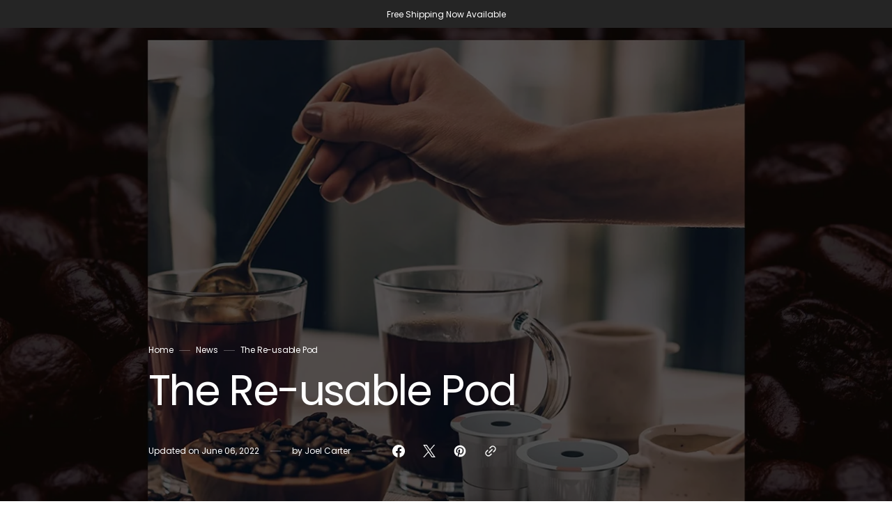

--- FILE ---
content_type: text/css
request_url: https://www.blendroastgrindcoffeeclub.com/cdn/shop/t/14/assets/base.css?v=25987126315170253031703866171
body_size: 15738
content:
@charset "UTF-8";:root{--color-error: 235, 87, 87;--duration-short: .1s;--duration-default: .25s;--duration-long: .5s}:root,.color-background-1{--color-foreground: var(--color-base-text);--color-foreground-title: var(--color-title-text);--color-background: var(--color-base-background-1);--color-background-section-border: var(--color-section-border);--color-background-input: var(--color-base-background-input);--color-border-input: var(--color-base-border-input);--color-border-input-hover: var(--color-hover-border-input);--color-announcement-bar: var(--color-announcement-bar-background);--color-link: var(--color-base-text);--alpha-link: .5;--color-button: var(--color-base-button-background);--color-button-text: var(--color-base-solid-button-labels);--color-button-secondary: var(--color-base-outline-button-labels);--color-button-secondary-text: var(--color-secondary-button-labels);--color-button-tertiary: var(--color-tertiary-button-background);--color-button-tertiary-text: var(--color-tertiary-button-labels);--alpha-button-background: 1;--alpha-button-border: 1;--color-overlay: var(--color-overlay-background);--color-social: 0, 0, 0;--color-placeholder-input: 0, 0, 0;--alpha-placeholder-input: .5}.color-background-2{--color-foreground: var(--color-base-text);--color-foreground-title: var(--color-title-text);--color-background: var(--color-base-background-2);--color-social: 0, 0, 0;--color-button-secondary: 255, 255, 255}.color-background-3{--color-background: var(--color-base-background-3);--color-foreground: 255, 255, 255;--color-link: 255, 255, 255;--color-foreground-title: 255, 255, 255;--color-button: 0, 0, 0;--color-button-text: 255, 255, 255;--color-button-secondary: 255, 255, 255;--color-card-hover: var(--color-base-background-1);--color-social: 255, 255, 255}.color-background-4{--color-background: var(--color-base-background-4);--color-foreground: 255, 255, 255;--color-link: 255, 255, 255;--color-foreground-title: 255, 255, 255;--color-button: var(--color-base-solid-button-labels);--color-button-text: var(--color-base-button-background);--color-button-secondary: 255, 255, 255;--color-card-hover: var(--color-base-background-1);--alpha-button-border: .3;--color-social: 255, 255, 255}.color-background-5{--color-background: var(--color-base-background-5);--color-social: 0, 0, 0}.color-inverse{--color-foreground: 255, 255, 255;--color-link: 255, 255, 255;--color-foreground-title: 255, 255, 255;--color-background: var(--color-base-text);--color-background-input: var(--color-base-text);--color-button: var(--color-base-solid-button-labels);--color-button-text: var(--color-base-button-background);--color-button-secondary: 255, 255, 255;--color-card-hover: var(--color-base-background-1);--alpha-button-border: .3;--color-social: 255, 255, 255;--color-border-input: 255, 255, 255;--color-border: 150, 150, 150;--color-border-input-hover: 232, 232, 232;--alpha-link: .5;--color-button-secondary-text: 255, 255, 255;--alpha-button-background: 1;--color-overlay: 31, 31, 31;--color-background-card: 31, 31, 31;--color-accent: 255, 255, 255;--color-base-border-input: 255, 255, 255;--color-placeholder-input: 255, 255, 255;--alpha-placeholder-input: 1}.color-background-w{background-color:#fff}.color-background-2,.color-inverse{--color-link: var(--color-foreground);--alpha-link: .5}.color-background-2,.color-inverse{--color-badge-background: var(--color-background);--color-badge-border: var(--color-background);--alpha-badge-border: 1}:root,.color-background-1,.color-background-2{--color-card-hover: var(--color-base-text)}[data-scheme=dark]{--color-background: 33, 33, 33;--color-base-background-2: 23, 23, 23;--color-base-background-4: 33, 33, 33;--color-foreground: 255, 255, 255;--color-foreground-title: 255, 255, 255;--color-background-input: 0, 0, 0;--color-border-input: 67, 67, 67;--color-border-input-hover: 255, 255, 255;--color-border: 67, 67, 67;--color-announcement-bar: 0, 0, 0;--color-announcement-bar-background-1: 0, 0, 0;--color-announcement-bar-background-2: 0, 0, 0;--color-link: 255, 255, 255;--alpha-link: .5;--color-button: 255, 255, 255;--color-button-text: 0, 0, 0;--color-button-secondary: 37, 37, 37;--color-button-secondary-text: 255, 255, 255;--color-button-tertiary: 56, 56, 56;--color-button-tertiary-text: 255, 255, 255;--alpha-button-background: 1;--alpha-button-border: 1;--color-social: 255, 255, 255;--color-accent: 191, 191, 191;--color-base-border-input: 255, 255, 255;--color-placeholder-input: 255, 255, 255}[data-scheme=dark] .color-background-1,[data-scheme=dark] .color-background-2,[data-scheme=dark] .color-background-3,[data-scheme=dark] .color-background-4{--color-foreground: 255, 255, 255;--color-foreground-title: 255, 255, 255;--color-social: 255, 255, 255;--color-button: 255, 255, 255;--color-link: 255, 255, 255;--color-button-text: 0, 0, 0;--color-button-secondary: 255, 255, 255;--color-button-secondary-text: 0, 0, 0;--color-border-input: 67, 67, 67;--color-border-input-hover: 255, 255, 255;--color-background-input: 0, 0, 0;--color-placeholder-input: 255, 255, 255}[data-scheme=dark] .color-background-1{--color-background: 33, 33, 33}[data-scheme=dark] .color-background-3{--color-background: 23, 23, 23}[data-scheme=dark] .color-background-2,[data-scheme=dark] .color-background-5,[data-scheme=dark] .color-inverse{--color-background: 23, 23, 23;--color-base-background-2: 23, 23, 23;--color-button-secondary: 255, 255, 255;--color-background-input: 0, 0, 0;--color-link: 255, 255, 255}[data-scheme=dark] .notification-banner .popup-container,[data-scheme=dark] .popup-main .popup-container{background-color:rgb(var(--color-base-background-2))!important}[data-scheme=dark] .notification-banner .popup-heading,[data-scheme=dark] .popup-main .popup-heading{color:rgb(var(--color-foreground-title))!important}[data-scheme=dark] .notification-banner .popup-text,[data-scheme=dark] .popup-main .popup-text{color:rgb(var(--color-foreground-secondary))!important}[data-scheme=dark] .notification-banner .popup-text a,[data-scheme=dark] .popup-main .popup-text a{color:rgb(var(--color-foreground))!important}[data-scheme=dark] .notification-banner .popup-text a:hover,[data-scheme=dark] .popup-main .popup-text a:hover{color:rgb(var(--color-accent))!important}[data-scheme=dark] .notification-banner.popup-main-image--bottom .popup-close .icon-close,[data-scheme=dark] .notification-banner.popup-main-image--left .popup-close .icon-close,[data-scheme=dark] .notification-banner.popup-main--no-image .popup-close .icon-close,[data-scheme=dark] .notification-banner.notification-banner-image--bottom .popup-close .icon-close,[data-scheme=dark] .notification-banner.notification-banner--banner.notification-banner-image--left .popup-close .icon-close,[data-scheme=dark] .notification-banner.notification-banner--no-image .popup-close .icon-close,[data-scheme=dark] .notification-banner.notification-banner--box .popup-close .icon-close,[data-scheme=dark] .notification-banner.notification-banner--bar .popup-close .icon-close,[data-scheme=dark] .popup-main.popup-main-image--bottom .popup-close .icon-close,[data-scheme=dark] .popup-main.popup-main-image--left .popup-close .icon-close,[data-scheme=dark] .popup-main.popup-main--no-image .popup-close .icon-close,[data-scheme=dark] .popup-main.notification-banner-image--bottom .popup-close .icon-close,[data-scheme=dark] .popup-main.notification-banner--banner.notification-banner-image--left .popup-close .icon-close,[data-scheme=dark] .popup-main.notification-banner--no-image .popup-close .icon-close,[data-scheme=dark] .popup-main.notification-banner--box .popup-close .icon-close,[data-scheme=dark] .popup-main.notification-banner--bar .popup-close .icon-close{color:rgb(var(--color-button))!important}[data-scheme=dark] .notification-banner .list-social__item .icon,[data-scheme=dark] .popup-main .list-social__item .icon{color:rgb(var(--color-social))!important}[data-scheme=dark] .notification-banner .list-social__item:hover .icon,[data-scheme=dark] .popup-main .list-social__item:hover .icon{color:rgb(var(--color-accent))!important}[data-scheme=dark] .image-parallax.color-background-3{--color-button: 0, 0, 0;--color-button-text: 255, 255, 255}[data-scheme=dark] .swiper-buttons.swiper-buttons--secondary .icon,[data-scheme=dark] .image-parallax__button.button--secondary .icon-button-arrow{color:rgb(var(--color-background))}[data-scheme=dark] .steps-section+.testimonials-section>.color-background-2,[data-scheme=dark] .about-section.color-background-2{--color-background: 28, 28, 28}[data-scheme=dark] .badge,[data-scheme=dark] .featured-products__products-item .card__inner,[data-scheme=dark] .card__link:after,[data-scheme=dark] .card-horizontal__link,[data-scheme=dark] .card-horizontal__link:after,[data-scheme=dark] .collection-product-list .collection-product-card--extended .card__link:after{background-color:rgb(var(--color-base-background-1))}[data-scheme=dark] .collection-popular-card .card-information__wrapper>*,[data-scheme=dark] .collection-product-list .card-information__wrapper>*,[data-scheme=dark] .collection-results--products .card-information__wrapper>*,[data-scheme=dark] .product-recommendations__product .card-information__wrapper>*,[data-scheme=dark] .search-modal .card-horizontal__information>*,[data-scheme=dark] .search-modal .card-horizontal-wrapper .price--on-sale .price-item--regular,[data-scheme=dark] .search-modal .card-horizontal-wrapper .price__regular,[data-scheme=dark] .predictive-search__results-list_products .card-information__wrapper>*{color:#fff}[data-scheme=dark] .search-modal .card-horizontal-wrapper .price--on-sale .price-item--regular{text-decoration-color:#fff}[data-scheme=dark] .collection-popular-card .card-wrapper,[data-scheme=dark] .collection-product-list .card-wrapper:not(.card-wrapper-page),[data-scheme=dark] .collection-results--products .card-wrapper,[data-scheme=dark] .product-recommendations__product .card-wrapper,[data-scheme=dark] .search-modal .search__items-item,[data-scheme=dark] .search-modal .card-horizontal-wrapper,[data-scheme=dark] .predictive-search__results-list_products .card-wrapper{background-color:#212121}[data-scheme=dark] .product-slider .swiper-buttons:before,[data-scheme=dark] .featured-products .swiper-buttons:before{background-color:rgb(var(--color-base-button-background),.7)}[data-scheme=dark] .product-slider .swiper-button-next,[data-scheme=dark] .product-slider .swiper-button-prev,[data-scheme=dark] .product-slider .swiper-pagination,[data-scheme=dark] .featured-products .swiper-button-next,[data-scheme=dark] .featured-products .swiper-button-prev,[data-scheme=dark] .featured-products .swiper-pagination{color:rgb(var(--color-base-solid-button-labels))}[data-scheme=dark] .featured-products__products-list--horizontal.featured-products__products-list--placeholder .card-wrapper,[data-scheme=dark] .featured-products__products-list .featured-products__products-item--horizontal .card-horizontal-wrapper{border-color:#dfdfdf}[data-scheme=dark] .featured-products__button .button--primary{background-color:rgb(var(--color-base-button-background));color:rgb(var(--color-base-solid-button-labels))}[data-scheme=dark] .featured-products__button .button--secondary{background-color:rgb(var(--color-base-outline-button-labels));color:rgb(var(--color-secondary-button-labels))}[data-scheme=dark] .filters__item:not(.filters__item_active),[data-scheme=dark] .predictive-search__result-tab:not(.active){opacity:.5}[data-scheme=dark] .filters__item:not(.filters__item_active) span,[data-scheme=dark] .predictive-search__result-tab:not(.active) span{color:#000}[data-scheme=dark] .swiper-buttons.swiper-buttons--secondary .swiper-button-next,[data-scheme=dark] .swiper-buttons.swiper-buttons--secondary .swiper-button-prev,[data-scheme=dark] .swiper-buttons.swiper-buttons--secondary .swiper-pagination{color:rgb(var(--color-button-text))}[data-scheme=dark] .footer.color-background-1 .disclosure__button,[data-scheme=dark] .footer.color-background-1 .disclosure__list,[data-scheme=dark] .footer.color-background-2 .disclosure__button,[data-scheme=dark] .footer.color-background-2 .disclosure__list,[data-scheme=dark] .footer.color-background-3 .disclosure__button,[data-scheme=dark] .footer.color-background-3 .disclosure__list,[data-scheme=dark] .footer.color-background-4 .disclosure__button,[data-scheme=dark] .footer.color-background-4 .disclosure__list,[data-scheme=dark] .footer.color-background-5 .disclosure__button,[data-scheme=dark] .footer.color-background-5 .disclosure__list{color:#000;background-color:#fff;box-shadow:0 0 0 .1rem #bfbfbf}[data-scheme=dark] .footer.color-background-1 .disclosure__link,[data-scheme=dark] .footer.color-background-2 .disclosure__link,[data-scheme=dark] .footer.color-background-3 .disclosure__link,[data-scheme=dark] .footer.color-background-4 .disclosure__link,[data-scheme=dark] .footer.color-background-5 .disclosure__link{color:#000}[data-scheme=dark] .footer.color-background-1 .field__input,[data-scheme=dark] .footer.color-background-2 .field__input,[data-scheme=dark] .footer.color-background-3 .field__input,[data-scheme=dark] .footer.color-background-4 .field__input,[data-scheme=dark] .footer.color-background-5 .field__input{background-color:#fff;color:#000;border:.1rem solid #fff}[data-scheme=dark] .footer.color-background-1 .field__label,[data-scheme=dark] .footer.color-background-1 .disclosure__list,[data-scheme=dark] .footer.color-background-2 .field__label,[data-scheme=dark] .footer.color-background-2 .disclosure__list,[data-scheme=dark] .footer.color-background-3 .field__label,[data-scheme=dark] .footer.color-background-3 .disclosure__list,[data-scheme=dark] .footer.color-background-4 .field__label,[data-scheme=dark] .footer.color-background-4 .disclosure__list,[data-scheme=dark] .footer.color-background-5 .field__label,[data-scheme=dark] .footer.color-background-5 .disclosure__list{color:#000}[data-scheme=dark] .footer.color-background-1 .field__input::placeholder,[data-scheme=dark] .footer.color-background-2 .field__input::placeholder,[data-scheme=dark] .footer.color-background-3 .field__input::placeholder,[data-scheme=dark] .footer.color-background-4 .field__input::placeholder,[data-scheme=dark] .footer.color-background-5 .field__input::placeholder{color:#000}[data-scheme=dark] .footer.color-background-1 .newsletter__button,[data-scheme=dark] .footer.color-background-2 .newsletter__button,[data-scheme=dark] .footer.color-background-3 .newsletter__button,[data-scheme=dark] .footer.color-background-4 .newsletter__button,[data-scheme=dark] .footer.color-background-5 .newsletter__button{color:#fff;background-color:#000}[data-scheme=dark] .footer.color-inverse .field__input{border:.1rem solid rgb(var(--color-border))}[data-scheme=dark] .collapsible-content__digit{background-color:#000}@media (prefers-color-scheme: dark){[data-scheme=auto]{--color-background: 33, 33, 33;--color-base-background-2: 23, 23, 23;--color-base-background-4: 33, 33, 33;--color-foreground: 255, 255, 255;--color-foreground-title: 255, 255, 255;--color-background-input: 0, 0, 0;--color-border-input: 67, 67, 67;--color-border-input-hover: 255, 255, 255;--color-border: 67, 67, 67;--color-announcement-bar: 0, 0, 0;--color-announcement-bar-background-1: 0, 0, 0;--color-announcement-bar-background-2: 0, 0, 0;--color-link: 255, 255, 255;--alpha-link: .5;--color-button: 255, 255, 255;--color-button-text: 0, 0, 0;--color-button-secondary: 37, 37, 37;--color-button-secondary-text: 255, 255, 255;--color-button-tertiary: 56, 56, 56;--color-button-tertiary-text: 255, 255, 255;--alpha-button-background: 1;--alpha-button-border: 1;--color-social: 255, 255, 255;--color-accent: 191, 191, 191;--color-base-border-input: 255, 255, 255;--color-placeholder-input: 255, 255, 255}[data-scheme=auto] .color-background-1,[data-scheme=auto] .color-background-2,[data-scheme=auto] .color-background-3,[data-scheme=auto] .color-background-4{--color-foreground: 255, 255, 255;--color-foreground-title: 255, 255, 255;--color-social: 255, 255, 255;--color-button: 255, 255, 255;--color-link: 255, 255, 255;--color-button-text: 0, 0, 0;--color-button-secondary: 255, 255, 255;--color-button-secondary-text: 0, 0, 0;--color-border-input: 67, 67, 67;--color-border-input-hover: 255, 255, 255;--color-background-input: 0, 0, 0;--color-placeholder-input: 255, 255, 255}[data-scheme=auto] .color-background-1{--color-background: 33, 33, 33}[data-scheme=auto] .color-background-3{--color-background: 23, 23, 23}[data-scheme=auto] .color-background-2,[data-scheme=auto] .color-background-5,[data-scheme=auto] .color-inverse{--color-background: 23, 23, 23;--color-base-background-2: 23, 23, 23;--color-button-secondary: 255, 255, 255;--color-link: 255, 255, 255}[data-scheme=auto] .notification-banner .popup-container,[data-scheme=auto] .popup-main .popup-container{background-color:rgb(var(--color-base-background-2))!important}[data-scheme=auto] .notification-banner .popup-heading,[data-scheme=auto] .popup-main .popup-heading{color:rgb(var(--color-foreground-title))!important}[data-scheme=auto] .notification-banner .popup-text,[data-scheme=auto] .popup-main .popup-text{color:rgb(var(--color-foreground-secondary))!important}[data-scheme=auto] .notification-banner .popup-text a,[data-scheme=auto] .popup-main .popup-text a{color:rgb(var(--color-foreground))!important}[data-scheme=auto] .notification-banner .popup-text a:hover,[data-scheme=auto] .popup-main .popup-text a:hover{color:rgb(var(--color-accent))!important}[data-scheme=auto] .notification-banner.popup-main-image--bottom .popup-close .icon-close,[data-scheme=auto] .notification-banner.popup-main-image--left .popup-close .icon-close,[data-scheme=auto] .notification-banner.popup-main--no-image .popup-close .icon-close,[data-scheme=auto] .notification-banner.notification-banner-image--bottom .popup-close .icon-close,[data-scheme=auto] .notification-banner.notification-banner-image--left .popup-close .icon-close,[data-scheme=auto] .notification-banner.notification-banner--no-image .popup-close .icon-close,[data-scheme=auto] .notification-banner.notification-banner--box .popup-close .icon-close,[data-scheme=auto] .notification-banner.notification-banner--bar .popup-close .icon-close,[data-scheme=auto] .popup-main.popup-main-image--bottom .popup-close .icon-close,[data-scheme=auto] .popup-main.popup-main-image--left .popup-close .icon-close,[data-scheme=auto] .popup-main.popup-main--no-image .popup-close .icon-close,[data-scheme=auto] .popup-main.notification-banner-image--bottom .popup-close .icon-close,[data-scheme=auto] .popup-main.notification-banner-image--left .popup-close .icon-close,[data-scheme=auto] .popup-main.notification-banner--no-image .popup-close .icon-close,[data-scheme=auto] .popup-main.notification-banner--box .popup-close .icon-close,[data-scheme=auto] .popup-main.notification-banner--bar .popup-close .icon-close{color:rgb(var(--color-button))!important}[data-scheme=auto] .notification-banner .list-social__item .icon,[data-scheme=auto] .popup-main .list-social__item .icon{color:rgb(var(--color-social))!important}[data-scheme=auto] .notification-banner .list-social__item:hover .icon,[data-scheme=auto] .popup-main .list-social__item:hover .icon{color:rgb(var(--color-accent))!important}[data-scheme=auto] .image-parallax.color-background-3{--color-button: 0, 0, 0;--color-button-text: 255, 255, 255}[data-scheme=auto] .swiper-buttons.swiper-buttons--secondary .icon,[data-scheme=auto] .image-parallax__button.button--secondary .icon-button-arrow{color:rgb(var(--color-background))}[data-scheme=auto] .steps-section+.testimonials-section>.color-background-2,[data-scheme=auto] .about-section.color-background-2{--color-background: 28, 28, 28}[data-scheme=auto] .badge,[data-scheme=auto] .featured-products__products-item .card__inner,[data-scheme=auto] .card__link:after,[data-scheme=auto] .card-horizontal__link,[data-scheme=auto] .card-horizontal__link:after,[data-scheme=auto] .collection-product-list .collection-product-card--extended .card__link:after{background-color:rgb(var(--color-base-background-1))}[data-scheme=auto] .collection-popular-card .card-information__wrapper>*,[data-scheme=auto] .collection-product-list .card-information__wrapper>*,[data-scheme=auto] .collection-results--products .card-information__wrapper>*,[data-scheme=auto] .product-recommendations__product .card-information__wrapper>*,[data-scheme=auto] .search-modal .card-horizontal__information>*,[data-scheme=auto] .search-modal .card-horizontal-wrapper .price--on-sale .price-item--regular,[data-scheme=auto] .search-modal .card-horizontal-wrapper .price__regular{color:#fff}[data-scheme=auto] .search-modal .card-horizontal-wrapper .price--on-sale .price-item--regular{text-decoration-color:#fff}[data-scheme=auto] .collection-popular-card .card-wrapper,[data-scheme=auto] .collection-product-list .card-wrapper:not(.card-wrapper-page),[data-scheme=auto] .collection-results--products .card-wrapper,[data-scheme=auto] .product-recommendations__product .card-wrapper,[data-scheme=auto] .search-modal .search__items-item,[data-scheme=auto] .search-modal .card-horizontal-wrapper{background-color:#212121}[data-scheme=auto] .product-slider .swiper-buttons:before,[data-scheme=auto] .featured-products .swiper-buttons:before{background-color:rgb(var(--color-base-button-background),.7)}[data-scheme=auto] .product-slider .swiper-button-next,[data-scheme=auto] .product-slider .swiper-button-prev,[data-scheme=auto] .product-slider .swiper-pagination,[data-scheme=auto] .featured-products .swiper-button-next,[data-scheme=auto] .featured-products .swiper-button-prev,[data-scheme=auto] .featured-products .swiper-pagination{color:rgb(var(--color-base-solid-button-labels))}[data-scheme=auto] .featured-products__products-list--horizontal.featured-products__products-list--placeholder .card-wrapper,[data-scheme=auto] .featured-products__products-list .featured-products__products-item--horizontal .card-horizontal-wrapper{border-color:#dfdfdf}[data-scheme=auto] .featured-products__button .button--primary{background-color:rgb(var(--color-base-button-background));color:rgb(var(--color-base-solid-button-labels))}[data-scheme=auto] .featured-products__button .button--secondary{background-color:rgb(var(--color-base-outline-button-labels));color:rgb(var(--color-secondary-button-labels))}[data-scheme=auto] .footer.color-background-1 .disclosure__button,[data-scheme=auto] .footer.color-background-1 .disclosure__list,[data-scheme=auto] .footer.color-background-2 .disclosure__button,[data-scheme=auto] .footer.color-background-2 .disclosure__list,[data-scheme=auto] .footer.color-background-3 .disclosure__button,[data-scheme=auto] .footer.color-background-3 .disclosure__list,[data-scheme=auto] .footer.color-background-4 .disclosure__button,[data-scheme=auto] .footer.color-background-4 .disclosure__list,[data-scheme=auto] .footer.color-background-5 .disclosure__button,[data-scheme=auto] .footer.color-background-5 .disclosure__list{color:#000;background-color:#fff;box-shadow:0 0 0 .1rem #bfbfbf}[data-scheme=auto] .footer.color-background-1 .disclosure__link,[data-scheme=auto] .footer.color-background-2 .disclosure__link,[data-scheme=auto] .footer.color-background-3 .disclosure__link,[data-scheme=auto] .footer.color-background-4 .disclosure__link,[data-scheme=auto] .footer.color-background-5 .disclosure__link{color:#000}[data-scheme=auto] .footer.color-background-1 .field__input,[data-scheme=auto] .footer.color-background-2 .field__input,[data-scheme=auto] .footer.color-background-3 .field__input,[data-scheme=auto] .footer.color-background-4 .field__input,[data-scheme=auto] .footer.color-background-5 .field__input{background-color:#fff;color:#000;border:.1rem solid #fff}[data-scheme=auto] .footer.color-background-1 .field__label,[data-scheme=auto] .footer.color-background-1 .disclosure__list,[data-scheme=auto] .footer.color-background-2 .field__label,[data-scheme=auto] .footer.color-background-2 .disclosure__list,[data-scheme=auto] .footer.color-background-3 .field__label,[data-scheme=auto] .footer.color-background-3 .disclosure__list,[data-scheme=auto] .footer.color-background-4 .field__label,[data-scheme=auto] .footer.color-background-4 .disclosure__list,[data-scheme=auto] .footer.color-background-5 .field__label,[data-scheme=auto] .footer.color-background-5 .disclosure__list{color:#000}[data-scheme=auto] .footer.color-background-1 .field__input::placeholder,[data-scheme=auto] .footer.color-background-2 .field__input::placeholder,[data-scheme=auto] .footer.color-background-3 .field__input::placeholder,[data-scheme=auto] .footer.color-background-4 .field__input::placeholder,[data-scheme=auto] .footer.color-background-5 .field__input::placeholder{color:#000}[data-scheme=auto] .footer.color-background-1 .newsletter__button,[data-scheme=auto] .footer.color-background-2 .newsletter__button,[data-scheme=auto] .footer.color-background-3 .newsletter__button,[data-scheme=auto] .footer.color-background-4 .newsletter__button,[data-scheme=auto] .footer.color-background-5 .newsletter__button{color:#fff;background-color:#000}[data-scheme=auto] .footer.color-inverse .field__input{border:.1rem solid rgb(var(--color-border))}[data-scheme=auto] .filters__item:not(.filters__item_active),[data-scheme=auto] .predictive-search__result-tab:not(.active){opacity:.5}[data-scheme=auto] .filters__item:not(.filters__item_active) span,[data-scheme=auto] .predictive-search__result-tab:not(.active) span{color:#000}.swiper-buttons.swiper-buttons--secondary .icon,.image-parallax__button.button--secondary .icon-button-arrow{color:rgb(var(--color-background))}.swiper-buttons.swiper-buttons--secondary .swiper-button-next,.swiper-buttons.swiper-buttons--secondary .swiper-button-prev,.swiper-buttons.swiper-buttons--secondary .swiper-pagination{color:rgb(var(--color-button-text))}}.container,.container-fluid,.container-xxl,.shopify-policy__container-xxl,.container-xl,.shopify-policy__container-xl,.container-lg,.shopify-policy__container-lg,.container-md,.shopify-policy__container-md,.container-sm,.shopify-policy__container-sm,.shopify-policy__container{width:100%;padding-right:2rem;padding-left:2rem;margin-right:auto;margin-left:auto}@media (min-width: 576px){.container-sm,.shopify-policy__container-sm,.container,.shopify-policy__container{max-width:540px}}@media (min-width: 750px){.container-md,.shopify-policy__container-md,.container-sm,.shopify-policy__container-sm,.container,.shopify-policy__container{max-width:640px}}@media (min-width: 990px){.container-lg,.shopify-policy__container-lg,.container-md,.shopify-policy__container-md,.container-sm,.shopify-policy__container-sm,.container,.shopify-policy__container{max-width:960px}}@media (min-width: 1200px){.container-xl,.shopify-policy__container-xl,.container-lg,.shopify-policy__container-lg,.container-md,.shopify-policy__container-md,.container-sm,.shopify-policy__container-sm,.container,.shopify-policy__container{max-width:1200px}}@media (min-width: 1360px){.container-xxl,.shopify-policy__container-xxl,.container-xl,.shopify-policy__container-xl,.container-lg,.shopify-policy__container-lg,.container-md,.shopify-policy__container-md,.container-sm,.shopify-policy__container-sm,.container,.shopify-policy__container{max-width:1336px}}.no-js:not(html){display:none!important}html.no-js .no-js:not(html){display:block!important}.no-js-inline{display:none!important}html.no-js .no-js-inline{display:inline-block!important}html.js .js-hidden{display:none!important}html.no-js .no-js-block{display:block!important}html.no-js .no-js-hidden{display:none!important}.page-width{max-width:139.6rem;margin:0 auto;padding:0 2.5rem}@media screen and (min-width: 750px){.page-width{padding:0 5rem}.page-width--narrow{padding:0 9rem}}@media screen and (min-width: 990px){.page-width--narrow{max-width:72.6rem;padding:0}}.spaced-section{position:relative;background-color:rgb(var(--color-background))}.section-border-top{padding-top:5rem}.section-border-top__inner{position:relative}.section-border-top__inner:before{content:"";position:absolute;width:calc(100% - 4rem);height:1px;left:50%;transform:translate(-50%);top:-5rem;background-color:rgba(var(--color-foreground),.2)}@media screen and (min-width: 990px){.section-border-top{padding-top:10rem}}body{-webkit-font-smoothing:antialiased}body,.color-background-1,.color-background-2,.color-background-3,.color-background-4,.color-background-5,.color-inverse{color:rgb(var(--color-foreground));background-color:rgb(var(--color-background));line-height:var(--font-body-line-height)}.background-secondary{background-color:rgba(var(--color-foreground),.04);padding:4rem 0 5rem}@media screen and (min-width: 750px){.background-secondary{padding:6rem 0 5rem}}.page-margin,.shopify-challenge__container{margin:7rem auto}.rte-width{max-width:82rem;margin:0 auto 2rem}.list-unstyled{margin:0;padding:0;list-style:none}.hidden{display:none!important}.visually-hidden{position:absolute!important;overflow:hidden;width:1px;height:1px;margin:-1px;padding:0;border:0;clip:rect(0 0 0 0);word-wrap:normal!important}.visually-hidden--inline{margin:0;height:1em}.visibility-hidden{visibility:hidden}.skip-to-content-link:focus{z-index:9999;position:inherit;overflow:auto;width:auto;height:auto;clip:auto}.overflow-hidden{overflow:hidden}summary{cursor:pointer;list-style:none;position:relative}summary .icon-caret{position:absolute;height:2rem;right:0;top:calc(50% - 1rem)}summary::-webkit-details-marker{display:none}.disclosure-has-popup{position:relative}.disclosure-has-popup[open]>summary:before{position:fixed;top:0;right:0;bottom:0;left:0;z-index:2;display:block;cursor:default;content:" ";background:transparent}.disclosure-has-popup>summary:before{display:none}.disclosure-has-popup[open]>summary+*{z-index:10}.swiper-btn{display:none;align-items:center;justify-content:center;width:6.4rem;height:6.4rem;border-radius:50%;opacity:.5;background-color:rgb(var(--color-button-secondary));background-repeat:no-repeat;background-position:center center;position:absolute;top:50%;transform:translateY(-50%);z-index:1;cursor:pointer;transition:var(--duration-default)}@media (min-width: 990px){.swiper-btn{display:flex}}.swiper-btn.swiper-button-disabled{cursor:default}.swiper-btn.swiper-button-disabled:hover svg{transform:none}.swiper-btn.swiper-button-disabled{opacity:.2}.swiper-btn:not(.swiper-button-disabled):hover{opacity:1;box-shadow:0 4rem 6rem #0000000d}.swiper-btn svg{transition:var(--duration-default);color:#000}.swiper-btn--prev{left:4rem}.swiper-btn--prev svg{transform-origin:right}.swiper-btn--prev:hover svg{transform:scale(1.3)}.swiper-btn--next{right:4rem}.swiper-btn--next svg{transform-origin:left}.swiper-btn--next:hover svg{transform:scale(1.3)}@keyframes translate{0%{transform:translateZ(0)}to{transform:translate3d(-40rem,0,0)}}@keyframes fade{0%{opacity:0}to{opacity:1}}@keyframes link-hover{0%{width:100%}50%{width:0}to{width:100%}}[data-scheme=dark] .icon-account-order-none circle+path{stroke:rgb(var(--color-background))}.header-wrapper--overlay .header__menu-item{transition:none}body:not(.body--hidden) .shopify-section-header:not(.shopify-section-header-sticky.animate) .header-wrapper--overlay .header__offcanvas-toggle .header__offcanvas-toggle-link{color:#fff}body:not(.body--hidden) .shopify-section-header:not(.shopify-section-header-sticky.animate) .header-wrapper--overlay .header__heading-link>*{color:#fff}@media (prefers-color-scheme: light){.shopify-section-header:not(.shopify-section-header-sticky.animate) .header-wrapper--overlay .header__heading .header__heading-logo--overlay,.shopify-section-header:not(.shopify-section-header-sticky.animate) .header-wrapper--overlay .header__heading-link .header__heading-logo--overlay{display:block}.shopify-section-header:not(.shopify-section-header-sticky.animate) .header-wrapper--overlay .header__heading .header__heading-logo:not(.header__heading-logo--overlay),.shopify-section-header:not(.shopify-section-header-sticky.animate) .header-wrapper--overlay .header__heading-link .header__heading-logo:not(.header__heading-logo--overlay){display:none}.shopify-section-header:not(.shopify-section-header-sticky.animate) .header-wrapper--overlay .header__heading .header__heading-logo:only-child,.shopify-section-header:not(.shopify-section-header-sticky.animate) .header-wrapper--overlay .header__heading-link .header__heading-logo:only-child{display:block!important}.shopify-section-header:not(.shopify-section-header-sticky.animate) .header-wrapper--overlay .header__offcanvas .header__heading-logo--overlay{display:none}.shopify-section-header:not(.shopify-section-header-sticky.animate) .header-wrapper--overlay .header__offcanvas .header__heading-logo:not(.header__heading-logo--overlay){display:block}}@media (prefers-color-scheme: dark){.header__heading-logo:first-child:nth-last-child(2){display:none}.header__heading-logo:first-child:nth-last-child(2)~.header__heading-logo{display:block}.header__heading-logo:first-child:nth-last-child(1){display:none}.header__heading-logo:only-child{display:block!important}}[data-scheme=light] .header__heading-logo:first-child:nth-last-child(2){display:block}[data-scheme=light] .header__heading-logo:first-child:nth-last-child(2)~.header__heading-logo{display:none}[data-scheme=light] .shopify-section-header:not(.shopify-section-header-sticky.animate) .header-wrapper--overlay .header__heading .header__heading-logo--overlay,[data-scheme=light] .shopify-section-header:not(.shopify-section-header-sticky.animate) .header-wrapper--overlay .header__heading-link .header__heading-logo--overlay{display:block}[data-scheme=light] .shopify-section-header:not(.shopify-section-header-sticky.animate) .header-wrapper--overlay .header__heading .header__heading-logo:not(.header__heading-logo--overlay),[data-scheme=light] .shopify-section-header:not(.shopify-section-header-sticky.animate) .header-wrapper--overlay .header__heading-link .header__heading-logo:not(.header__heading-logo--overlay){display:none}[data-scheme=light] .shopify-section-header:not(.shopify-section-header-sticky.animate) .header-wrapper--overlay .header__heading .header__heading-logo:only-child,[data-scheme=light] .shopify-section-header:not(.shopify-section-header-sticky.animate) .header-wrapper--overlay .header__heading-link .header__heading-logo:only-child{display:block!important}[data-scheme=light] .shopify-section-header:not(.shopify-section-header-sticky.animate) .header-wrapper--overlay .header__offcanvas .header__heading-logo--overlay{display:none}[data-scheme=light] .shopify-section-header:not(.shopify-section-header-sticky.animate) .header-wrapper--overlay .header__offcanvas .header__heading-logo:not(.header__heading-logo--overlay){display:block}[data-scheme=dark] .header__heading-logo:first-child:nth-last-child(2){display:none}[data-scheme=dark] .header__heading-logo:first-child:nth-last-child(2)~.header__heading-logo{display:block}[data-scheme=dark] .header__heading-logo:first-child:nth-last-child(1){display:none}[data-scheme=dark] .header__heading-logo:only-child{display:block!important}[data-scheme=dark] .shopify-section-header:not(.shopify-section-header-sticky.animate) .header-wrapper--overlay .header__offcanvas .header__heading-logo--overlay{display:block}[data-scheme=dark] .shopify-section-header:not(.shopify-section-header-sticky.animate) .header-wrapper--overlay .header__offcanvas .header__heading-logo:not(.header__heading-logo--overlay){display:none}.shopify-section-header:not(.shopify-section-header-sticky.animate) .header-wrapper--overlay{background-color:transparent;transition:background var(--duration-default)}.shopify-section-header:not(.shopify-section-header-sticky.animate) .header-wrapper--overlay>*,.shopify-section-header:not(.shopify-section-header-sticky.animate) .header-wrapper--overlay .disclosure__button{background-color:transparent;transition:none}.shopify-section-header:not(.shopify-section-header-sticky.animate) .header-wrapper--overlay .header__menu-item:not(.header__submenu .header__menu-item):not(.mega-menu__link):not(.mega-menu__submenu-item),.shopify-section-header:not(.shopify-section-header-sticky.animate) .header-wrapper--overlay .header__icon .header__icon-name,.shopify-section-header:not(.shopify-section-header-sticky.animate) .header-wrapper--overlay .currency-country:not(.menu-drawer__localization-wrapper .currency-country),.shopify-section-header:not(.shopify-section-header-sticky.animate) .header-wrapper--overlay .disclosure__button .value:not(.menu-drawer__localization-wrapper .value),.shopify-section-header:not(.shopify-section-header-sticky.animate) .header-wrapper--overlay .disclosure__button .icon-caret:not(.menu-drawer__localization-wrapper .icon-caret),.shopify-section-header:not(.shopify-section-header-sticky.animate) .header-wrapper--overlay .header__icon .icon-hamburger{color:#fff}.shopify-section-header:not(.shopify-section-header-sticky.animate) .header-wrapper--overlay .header__menu-item .header__active-menu-item{color:#fff}.shopify-section-header:not(.shopify-section-header-sticky.animate) .header-wrapper--overlay .header__menu-item:not(.header__submenu .header__menu-item)>span:not(.header__active-menu-item):not(.mega-menu__link>span):not(.mega-menu__submenu-item>span):after,.shopify-section-header:not(.shopify-section-header-sticky.animate) .header-wrapper--overlay .header__icon .header__icon-name:before,.shopify-section-header:not(.shopify-section-header-sticky.animate) .header-wrapper--overlay .currency-country:after,.shopify-section-header:not(.shopify-section-header-sticky.animate) .header-wrapper--overlay .link-hover-line-outer:not(.header__submenu .header__menu-item):not(.disclosure__link):not(.header__offcanvas-submenu .header__offcanvas-submenu-link):not(.mega-menu__link):not(.mega-menu__submenu-item) span:after{background-color:#fff}.shopify-section-header:not(.shopify-section-header-sticky.animate) .header-wrapper--overlay .header__menu-item span:not(.header__active-menu-item)>span:after,.shopify-section-header:not(.shopify-section-header-sticky.animate) .header-wrapper--overlay .header__icon-name span:after,.shopify-section-header:not(.shopify-section-header-sticky.animate) .header-wrapper--overlay .header__localization .localization-selector.link:hover .icon-caret,.shopify-section-header:not(.shopify-section-header-sticky.animate) .header-wrapper--overlay .link--text.header__icon:hover .icon,.shopify-section-header:not(.shopify-section-header-sticky.animate) .header-wrapper--overlay .header__search:hover .modal__toggle-open,.shopify-section-header:not(.shopify-section-header-sticky.animate) .header-wrapper--overlay .header__modal-close-button .icon{color:#fff}.shopify-section-header:not(.shopify-section-header-sticky.animate) .header-wrapper--overlay .header__toggle-scheme-item{color:#fff}.shopify-section-header:not(.shopify-section-header-sticky.animate) .header-wrapper--overlay .header__toggle-scheme-item:hover .icon{color:#fff}.shopify-section-header:not(.shopify-section-header-sticky.animate) .header-wrapper--overlay .icon-light-mode,.shopify-section-header:not(.shopify-section-header-sticky.animate) .header-wrapper--overlay .icon-dark-mode,.shopify-section-header:not(.shopify-section-header-sticky.animate) .header-wrapper--overlay .icon-search,.shopify-section-header:not(.shopify-section-header-sticky.animate) .header-wrapper--overlay .header__icon--account>.icon-account,.shopify-section-header:not(.shopify-section-header-sticky.animate) .header-wrapper--overlay .icon-cart{color:#fff;transition:none}.shopify-section-header:not(.shopify-section-header-sticky.animate) .header-wrapper--overlay .icon.icon-close:not(.header__modal-close-button .icon):not(.header__offcanvas-toggle-link .icon){color:rgb(var(--color-button))}.shopify-section-header:not(.shopify-section-header-sticky.animate) .header-wrapper--overlay .header__menu-item .icon-caret{color:#fff;transition:none}.shopify-section-header:not(.shopify-section-header-sticky.animate) .header-wrapper--overlay .header__submenu .icon.icon-caret{color:rgb(var(--color-accent));transition:transform var(--duration-default)}.shopify-section-header:not(.shopify-section-header-sticky.animate) .header-wrapper--overlay .list-menu--inline span.header__active-menu-item--border,.shopify-section-header:not(.shopify-section-header-sticky.animate) .header-wrapper--overlay .list-menu--inline .header__menu-item--border:hover span:not(.header__active-menu-item){border-color:#fff}.shopify-section:first-child:where(.section--overlay.not-margin){margin-top:0!important}@media screen and (max-width: 749px){.collection-product-list.collection-product-list--2-mobile,.collection-results--products.collection-product-list--2-mobile{grid-template-columns:repeat(2,1fr);column-gap:1.6rem;row-gap:3.2rem}}@media screen and (max-width: 749px){.popular-products__wrapper.collection-product-list--2-mobile{column-gap:1.6rem;row-gap:3.2rem}.popular-products__wrapper.collection-product-list--2-mobile .collection-popular-card{width:calc(50% - .8rem)}}@media screen and (max-width: 749px){.product-recommendations__list.collection-product-list--2-mobile{column-gap:1.6rem;row-gap:2rem}.product-recommendations__list.collection-product-list--2-mobile .collection-product-card{width:calc(50% - .8rem)}}@media screen and (max-width: 575px){.collection-product-list.collection-product-list--2-mobile .collection-product-card .card__sku,.collection-results--products.collection-product-list--2-mobile .collection-product-card .card__sku,.popular-products__wrapper.collection-product-list--2-mobile .collection-product-card .card__sku,.product-recommendations__list.collection-product-list--2-mobile .collection-product-card .card__sku{font-size:1.2rem;margin:0 0 .4rem}.collection-product-list.collection-product-list--2-mobile .collection-product-card .subtitle,.collection-results--products.collection-product-list--2-mobile .collection-product-card .subtitle,.popular-products__wrapper.collection-product-list--2-mobile .collection-product-card .subtitle,.product-recommendations__list.collection-product-list--2-mobile .collection-product-card .subtitle{font-size:1.1rem}.collection-product-list.collection-product-list--2-mobile .collection-product-card .card__title a,.collection-results--products.collection-product-list--2-mobile .collection-product-card .card__title a,.popular-products__wrapper.collection-product-list--2-mobile .collection-product-card .card__title a,.product-recommendations__list.collection-product-list--2-mobile .collection-product-card .card__title a{font-size:1.3rem}.collection-product-list.collection-product-list--2-mobile .collection-product-card .card__description,.collection-results--products.collection-product-list--2-mobile .collection-product-card .card__description,.popular-products__wrapper.collection-product-list--2-mobile .collection-product-card .card__description,.product-recommendations__list.collection-product-list--2-mobile .collection-product-card .card__description{font-size:1.2rem;margin-top:.8rem}.collection-product-list.collection-product-list--2-mobile .collection-product-card .card-information__wrapper>*:not(.visually-hidden:first-child)+.price,.collection-results--products.collection-product-list--2-mobile .collection-product-card .card-information__wrapper>*:not(.visually-hidden:first-child)+.price,.popular-products__wrapper.collection-product-list--2-mobile .collection-product-card .card-information__wrapper>*:not(.visually-hidden:first-child)+.price,.product-recommendations__list.collection-product-list--2-mobile .collection-product-card .card-information__wrapper>*:not(.visually-hidden:first-child)+.price{margin-top:.8em}.collection-product-list.collection-product-list--2-mobile .collection-product-card .price,.collection-product-list.collection-product-list--2-mobile .collection-product-card .price-item,.collection-product-list.collection-product-list--2-mobile .collection-product-card .price .price__sale .price-item--regular,.collection-results--products.collection-product-list--2-mobile .collection-product-card .price,.collection-results--products.collection-product-list--2-mobile .collection-product-card .price-item,.collection-results--products.collection-product-list--2-mobile .collection-product-card .price .price__sale .price-item--regular,.popular-products__wrapper.collection-product-list--2-mobile .collection-product-card .price,.popular-products__wrapper.collection-product-list--2-mobile .collection-product-card .price-item,.popular-products__wrapper.collection-product-list--2-mobile .collection-product-card .price .price__sale .price-item--regular,.product-recommendations__list.collection-product-list--2-mobile .collection-product-card .price,.product-recommendations__list.collection-product-list--2-mobile .collection-product-card .price-item,.product-recommendations__list.collection-product-list--2-mobile .collection-product-card .price .price__sale .price-item--regular{font-size:1.3rem}.collection-product-list.collection-product-list--2-mobile .collection-product-card .price--on-sale .price__sale dt,.collection-results--products.collection-product-list--2-mobile .collection-product-card .price--on-sale .price__sale dt,.popular-products__wrapper.collection-product-list--2-mobile .collection-product-card .price--on-sale .price__sale dt,.product-recommendations__list.collection-product-list--2-mobile .collection-product-card .price--on-sale .price__sale dt{order:1}.collection-product-list.collection-product-list--2-mobile .collection-product-card .badge .icon,.collection-results--products.collection-product-list--2-mobile .collection-product-card .badge .icon,.popular-products__wrapper.collection-product-list--2-mobile .collection-product-card .badge .icon,.product-recommendations__list.collection-product-list--2-mobile .collection-product-card .badge .icon{width:1.2rem;height:1.2rem}.collection-product-list.collection-product-list--2-mobile .collection-product-card .card__badge,.collection-results--products.collection-product-list--2-mobile .collection-product-card .card__badge,.popular-products__wrapper.collection-product-list--2-mobile .collection-product-card .card__badge,.product-recommendations__list.collection-product-list--2-mobile .collection-product-card .card__badge{top:.8rem;left:.8rem;right:.8rem;max-width:100%}.collection-product-list.collection-product-list--2-mobile .collection-product-card .badge,.collection-results--products.collection-product-list--2-mobile .collection-product-card .badge,.popular-products__wrapper.collection-product-list--2-mobile .collection-product-card .badge,.product-recommendations__list.collection-product-list--2-mobile .collection-product-card .badge{font-size:1.1rem;padding:.3rem .7rem .3rem 1.8rem}.collection-product-list.collection-product-list--2-mobile .collection-product-card .card-information,.collection-results--products.collection-product-list--2-mobile .collection-product-card .card-information,.popular-products__wrapper.collection-product-list--2-mobile .collection-product-card .card-information,.product-recommendations__list.collection-product-list--2-mobile .collection-product-card .card-information{padding:1rem 0 0}}@media screen and (max-width: 749px){.collection-results.collection-results--2-mobile{grid-template-columns:repeat(2,1fr);gap:1.6rem}}@media screen and (max-width: 575px){.collection-results.collection-results--2-mobile .template-search__item .article-card{padding:2rem}.collection-results.collection-results--2-mobile .template-search__item .article-card .article-card__tag a{font-size:1.1rem}.collection-results.collection-results--2-mobile .template-search__item .article-card .article-card__title{font-size:1.4rem}.collection-results.collection-results--2-mobile .template-search__item .article-card .article-card__meta{font-size:1.2rem}.collection-results.collection-results--2-mobile .template-search__item .article-card .article-card__excerpt{font-size:1.2rem;line-height:1.3;margin-top:.6rem}.collection-results.collection-results--2-mobile .template-search__item.template-search__page .card-wrapper{min-height:20rem}.collection-results.collection-results--2-mobile .template-search__item.template-search__page .card-page{padding:2rem}.collection-results.collection-results--2-mobile .template-search__item.template-search__page .card-page svg{width:4rem}.collection-results.collection-results--2-mobile .template-search__item.template-search__page .card__text{font-size:1.6rem}}h1,h2,h3,h4,h5,h6,.h0,.h1,.h2,.h3,.h4,.h5{font-family:var(--font-heading-family);font-style:var(--font-heading-style);font-weight:var(--font-heading-weight);letter-spacing:calc(var(--font-heading-letter-spacing) * .1);color:rgb(var(--color-foreground-title));line-height:var(--font-heading-line-height);word-wrap:break-word;max-width:100%}.h0{font-size:50px}@media only screen and (min-width: 750px){.h0{font-size:100px}}h1,.h1{font-size:3rem}@media only screen and (min-width: 750px){h1,.h1{font-size:var(--font-heading-h1-size)}}h2,.h2{font-size:2.4rem}@media only screen and (min-width: 750px){h2,.h2{font-size:var(--font-heading-h2-size)}}h3,.h3{font-size:2rem}@media only screen and (min-width: 750px){h3,.h3{font-size:var(--font-heading-h3-size)}}h4,.h4{font-size:1.6rem}@media only screen and (min-width: 750px){h4,.h4{font-size:var(--font-heading-h4-size)}}h5,.h5{font-size:var(--font-heading-h5-size)}h6,.h6{font-size:var(--font-heading-h6-size)}a{color:rgba(var(--color-foreground));text-decoration-color:rgb(var(--color-accent));text-underline-offset:.6rem}blockquote{padding:2rem 3rem;font-size:1.6rem;color:rgba(var(--color-foreground));line-height:1.3;border-top:.3rem solid rgba(var(--color-foreground));border-bottom:.1rem solid rgba(var(--color-foreground),.3)}@media screen and (min-width: 750px){blockquote{padding:2.4rem 10rem;font-size:2rem}}table:not([class]){table-layout:fixed;border-collapse:collapse;font-size:1.4rem;border-style:hidden;box-shadow:0 0 0 .1rem rgba(var(--color-foreground),.2)}table:not([class]) td,table:not([class]) th{padding:1em;border:.1rem solid rgba(var(--color-foreground),.2)}a:empty,ul:empty,dl:empty,section:empty,article:empty,p:empty,h1:empty,h2:empty,h3:empty,h4:empty,h5:empty,h6:empty{display:none}hr{display:block;margin-block:5rem;width:100%;height:.1rem;background-color:rgb(var(--color-border));border:none}@media screen and (min-width: 750px){hr{margin-block:16rem}}.caption{font-size:1rem;letter-spacing:.07rem;line-height:1.7}@media screen and (min-width: 750px){.caption{font-size:1.2rem}}.caption-with-letter-spacing{margin-top:1rem;font-size:1.2rem}.caption-large,.form__label{text-transform:uppercase;font-weight:600;color:rgba(var(--color-foreground))}@media screen and (max-width: 749px){.small-hide{display:none}}@media screen and (max-width: 749px){.small-hide{display:none!important}}@media screen and (min-width: 750px) and (max-width: 989px){.medium-hide{display:none!important}}@media screen and (min-width: 990px){.large-up-hide{display:none!important}}.center{text-align:center}.right{text-align:right}.uppercase{text-transform:uppercase}.light{opacity:.7}.link{cursor:pointer;display:inline-block;border:none;box-shadow:none;text-decoration:underline;text-underline-offset:.3rem;color:rgb(var(--color-link));background-color:transparent;font-size:1.5rem;transition:var(--duration-default)}.link--text{color:rgb(var(--color-foreground));transition:var(--duration-default)}.circle-divider:after{content:"\2022";margin:0 8px}.circle-divider:last-of-type:after{display:none}.line-divider{align-items:center;justify-content:center}.line-divider:after{content:"";display:inline-flex;width:15px;height:1px;margin:0 8px;background:rgba(var(--color-foreground),.6)}.line-divider:last-of-type:after{display:none}.full-unstyled-link{text-decoration:none;color:currentColor;display:block}.placeholder{background-color:rgba(var(--color-foreground),.04);color:rgba(var(--color-foreground),.55);fill:rgba(var(--color-foreground),.55)}details>*{box-sizing:border-box}.break{word-break:break-word}@media (prefers-reduced-motion){.motion-reduce{transition:none!important}}.underlined-link{color:rgba(var(--color-link),var(--alpha-link));text-underline-offset:.3rem;text-decoration-thickness:.1rem;transition:text-decoration-thickness ease .1s}.underlined-link:hover{color:rgb(var(--color-link));text-decoration-thickness:.2rem}.link-hover-line{position:relative}.link-hover-line:after{position:absolute;bottom:0;left:0;right:0;content:"";width:0;height:.1rem;background-color:currentColor;transition:width var(--duration-default)}.link-hover-line:hover:after{width:100%}.link-hover-line-outer>span{position:relative}.link-hover-line-outer>span:after{position:absolute;bottom:-.3rem;left:0;right:0;content:"";width:0;height:.1rem;background-color:rgb(var(--color-accent));transition:width var(--duration-default)}.link-hover-line-outer:hover>span:after{width:100%}.link-hover-arrow svg{opacity:0;transition:opacity var(--duration-default)}.link-hover-arrow:hover svg{opacity:1}.title{margin:3rem 0 2rem}.title-wrapper{margin-bottom:3rem}.title--primary{margin:4rem 0}.title--page{text-align:left}.title--section>*{margin:0}.title--section-mt-none{margin:0 0 3rem}.title--section-m-none{margin:0}@media screen and (min-width: 990px){.title{margin:5rem 0 3rem}.title--primary{margin:2rem 0}}.page-header{margin-bottom:1.5rem;padding-top:0;padding-bottom:2rem;text-align:center}.page-header .title--page{margin-bottom:0;margin-top:0}.page-header .title--page:not(:first-child){margin-bottom:1.5rem}@media screen and (min-width: 750px){.page-header{margin-bottom:2rem;padding-top:1rem}}.subtitle{font-family:var(--font-subtitle-family);font-weight:var(--font-subtitle-weight);font-style:var(--font-subtitle-style);letter-spacing:var(--font-subtitle-letter-spacing);text-transform:var(--font-subtitle-text-transform);color:rgba(var(--color-foreground));font-size:var(--font-subtitle-size);margin-bottom:.8rem}@media screen and (min-width: 750px) and (max-width: 989px){.slider--tablet.grid--peek .grid__item{width:calc(25% - 3rem)}.slider--tablet.grid--peek.grid--3-col-tablet .grid__item{width:calc(33.33% - 2.6666666667rem)}.slider--tablet.grid--peek.grid--2-col-tablet .grid__item{width:calc(50% - 2rem)}.slider--tablet.grid--peek .grid__item:first-of-type{padding-left:1.5rem}.slider--tablet.grid--peek .grid__item:last-of-type{padding-right:1.5rem}}@media screen and (max-width: 989px){.slider--tablet.grid--peek{margin:0;width:100%}.slider--tablet.grid--peek .grid__item{box-sizing:content-box;margin:0}}.slider-btns{display:flex;align-items:center;justify-content:flex-end;gap:3rem}.slider-btn{flex:none;padding:0;width:6.2rem;height:3rem;color:rgba(var(--color-foreground-title),1);background:none;border:none;border-radius:none;transition:var(--duration-default);transform:scale(1);cursor:pointer}@media screen and (min-width: 1330px){.slider-btn--next:hover{transform:translate(.5rem)}.slider-btn--prev:hover{transform:translate(-.5rem)}}@media screen and (max-width: 768px){.slider-btn{width:3rem}}.media{display:block;background-color:rgba(var(--color-foreground),.3);position:relative;overflow:hidden}.media--transparent{background-color:transparent}.media>*:not(.zoom,.deferred-media__poster-button,.card__link),.media model-viewer,.card-wrapper__link--overlay:empty{display:block;max-width:100%;position:absolute;top:0;left:0;height:100%;width:100%}.media>img{object-fit:cover;object-position:center center;transition:opacity var(--duration-long),transform var(--duration-long)}.media--square{padding-bottom:100%}.media--portrait{padding-bottom:114.2%}.media--landscape{padding-bottom:66.6%}.media--cropped{padding-bottom:56%}.media--16-9{padding-bottom:56.25%}.media--circle{padding-bottom:100%;border-radius:50%}.media.media--hover-effect>img+img{opacity:0}@media screen and (min-width: 990px){.media--cropped{padding-bottom:63%}}deferred-media{display:block}.button,.customer .button{font-family:var(--font-button-family);font-weight:var(--font-button-weight);font-style:var(--font-button-style);text-transform:var(--font-button-text-transform);letter-spacing:var(--font-button-letter-spacing);position:relative;box-sizing:border-box;text-decoration:none;border:0;border-radius:var(--border-radius-button);transition:var(--duration-default);font-size:1.5rem;line-height:1.2;-webkit-appearance:none;appearance:none;cursor:pointer;overflow:hidden;z-index:1}.button--primary,.button--secondary,.button--tertiary,.customer .button--primary,.customer .button--secondary,.customer .button--tertiary{display:inline-flex;justify-content:center;align-items:center;min-width:10rem;min-height:5.5rem;padding:0 1rem}.button--primary:not([disabled]):not([aria-disabled=true]):hover>span span:first-child,.button--secondary:not([disabled]):not([aria-disabled=true]):hover>span span:first-child,.button--tertiary:not([disabled]):not([aria-disabled=true]):hover>span span:first-child,.customer .button--primary:not([disabled]):not([aria-disabled=true]):hover>span span:first-child,.customer .button--secondary:not([disabled]):not([aria-disabled=true]):hover>span span:first-child,.customer .button--tertiary:not([disabled]):not([aria-disabled=true]):hover>span span:first-child{transform:translateY(-130%) translateZ(0)}.button--primary:not([disabled]):not([aria-disabled=true]):hover>span span:nth-of-type(2),.button--secondary:not([disabled]):not([aria-disabled=true]):hover>span span:nth-of-type(2),.button--tertiary:not([disabled]):not([aria-disabled=true]):hover>span span:nth-of-type(2),.customer .button--primary:not([disabled]):not([aria-disabled=true]):hover>span span:nth-of-type(2),.customer .button--secondary:not([disabled]):not([aria-disabled=true]):hover>span span:nth-of-type(2),.customer .button--tertiary:not([disabled]):not([aria-disabled=true]):hover>span span:nth-of-type(2){transform:translateY(0) translateZ(0)}.button--primary>span,.button--secondary>span,.button--tertiary>span,.customer .button--primary>span,.customer .button--secondary>span,.customer .button--tertiary>span{position:relative;overflow:hidden}.button--primary>span span,.button--secondary>span span,.button--tertiary>span span,.customer .button--primary>span span,.customer .button--secondary>span span,.customer .button--tertiary>span span{display:inline-flex;align-items:center;justify-content:center;transition:transform .6s cubic-bezier(.23,1,.32,1)}.button--primary>span span:nth-of-type(2),.button--secondary>span span:nth-of-type(2),.button--tertiary>span span:nth-of-type(2),.customer .button--primary>span span:nth-of-type(2),.customer .button--secondary>span span:nth-of-type(2),.customer .button--tertiary>span span:nth-of-type(2){position:absolute;left:0;transform:translateY(130%) translateZ(0)}.button--primary>span span svg,.button--secondary>span span svg,.button--tertiary>span span svg,.customer .button--primary>span span svg,.customer .button--secondary>span span svg,.customer .button--tertiary>span span svg{margin-left:.6rem}.button--primary,.customer .button--primary{background-color:rgba(var(--color-button),var(--alpha-button-background));color:rgb(var(--color-button-text))}.button--secondary,.customer .button--secondary{background-color:rgba(var(--color-button-secondary));color:rgb(var(--color-button-secondary-text))}.button--secondary:after,.customer .button--secondary:after{background-color:rgba(var(--color-button));filter:brightness(1)}.button--tertiary,.customer .button--tertiary{background-color:rgb(var(--color-button-tertiary));color:rgb(var(--color-button-tertiary-text))}.button--tertiary:after,.customer .button--tertiary:after{background-color:rgba(var(--color-button));filter:brightness(1)}.button--simple-move,.customer .button--simple-move{--alpha-button-background: 0;padding:0;min-width:auto;min-height:auto;background:none;box-shadow:none;color:rgba(var(--color-foreground));font-size:1.5rem;font-weight:700;overflow:visible}.button--simple-move:after,.customer .button--simple-move:after{display:none}.button--simple-move span,.customer .button--simple-move span{word-break:break-word;text-decoration:underline;text-decoration-color:rgb(var(--color-accent));text-underline-offset:.6rem;text-decoration-thickness:.1rem}.button--simple-move svg,.customer .button--simple-move svg{opacity:0;margin-left:-1.2rem;transition:margin-left var(--duration-default),opacity var(--duration-default)!important;color:rgba(var(--color-button))}.button--simple-move:hover svg,.customer .button--simple-move:hover svg{margin-left:.8rem;opacity:1}.button--arrow,.customer .button--arrow{position:relative;gap:.8rem}.button .icon-button-arrow,.customer .button .icon-button-arrow{width:1.2rem;height:1.1rem}.button--simple,.customer .button--simple{display:flex;align-items:center;padding:0;min-width:auto;min-height:auto;background:none;box-shadow:none;color:rgba(var(--color-foreground));--alpha-button-background: 0;font-size:1.5rem;line-height:1.5;overflow:visible;text-decoration:none}.button--simple:after,.customer .button--simple:after{display:none}.button--simple span,.customer .button--simple span{word-break:break-word;text-decoration:underline;text-decoration-color:rgb(var(--color-accent));text-underline-offset:.6rem;text-decoration-thickness:.1rem}.button--simple .icon-button-arrow,.customer .button--simple .icon-button-arrow{margin-left:.8rem;width:1.2rem;height:1.1rem;color:rgb(var(--color-button));transition:opacity var(--duration-default);opacity:0}.button--simple:hover .icon-button-arrow,.customer .button--simple:hover .icon-button-arrow{opacity:1;color:rgba(var(--color-button))}.button--primary-size,.customer .button--primary-size{min-height:6.5rem;min-width:20rem;padding:0 4rem}.button--small,.customer .button--small{padding:1rem 2.6rem;min-height:4rem;min-width:13rem}.button--full-width,.customer .button--full-width{display:flex;width:100%}.button .spinner,.customer .button .spinner{display:none}.button.loading span,.customer .button.loading span{opacity:0}.button.loading .spinner,.customer .button.loading .spinner{position:absolute;display:inline-block}.button.loading .spinner .path,.customer .button.loading .spinner .path{stroke:currentColor}.button:disabled,.button[aria-disabled=true],.button.disabled,.customer button:disabled,.customer button[aria-disabled=true],.customer button.disabled{cursor:not-allowed;opacity:.5}@keyframes loading{0%{transform:rotate(0)}to{transform:rotate(360deg)}}.share-button{display:block;position:relative;margin-top:1rem}.share-button__button{padding:0;box-shadow:none;background:none;text-transform:none;font-weight:500;justify-content:flex-start}.share-button .share-button__button:hover{box-shadow:none}.share-button .share-button__button:focus{box-shadow:none;border:none}.share-button__button .icon-share{margin-right:1rem}.share-button__fallback{border:.1rem solid rgba(var(--color-foreground),.1);background:rgb(var(--color-background));padding:2rem;position:absolute;top:4rem;left:-.1rem;z-index:3;width:100%;display:flex;flex-direction:column}.share-button__fallback .button{margin-top:1rem}.share-button__fallback .icon-clipboard{height:1.4rem;width:1.8rem}.share-button__message:not(:empty){font-size:1.2rem;text-align:right;display:block;margin-top:.5rem}.share-buttons{display:inline-flex;position:relative;margin-top:0}.share-buttons:hover .share-buttons__list{opacity:1;visibility:visible;top:100%}.share-buttons__label{display:inline-flex;align-items:center;padding:1rem 0;cursor:pointer}.share-buttons__label:hover span:after{bottom:0}.share-buttons__label-name{font-size:1.2rem}.share-buttons__label .icon-share{width:1.2rem;margin-right:1rem}.share-buttons__label .icon-share path{fill:rgba(var(--color-foreground))}.share-buttons__list{position:absolute;width:17rem;top:50%;display:flex;flex-direction:column;padding:1.3rem 2.2rem;margin:0;list-style:none;opacity:0;visibility:hidden;transition:var(--duration-default);background-color:rgba(var(--color-base-background-2));border:.1rem solid rgba(var(--color-foreground),.2);z-index:10}.share-buttons__list:before{content:"";position:absolute;width:1rem;height:1rem;background-color:rgba(var(--color-base-background-2));border:.1rem solid rgba(var(--color-foreground),.2);top:-.5rem;left:2rem;transform:rotate(53deg) skew(15deg)}.share-buttons__list:after{content:"";position:absolute;top:0;left:0;width:100%;height:.7rem;background-color:rgba(var(--color-base-background-2))}.share-buttons__item a{color:rgba(var(--color-foreground),.75);transition:var(--duration-default)}.share-buttons__item a:hover>span:after{bottom:0}.share-buttons__item .icon{width:1.5rem;height:1.5rem;margin-right:1.5rem}.share-buttons__item .icon-copy{transform:rotate(-45deg)}.share-buttons__button{display:flex;align-items:center;width:100%;text-decoration:none;padding:.5rem 0}.share-button__name{font-size:1.2rem;transition:var(--duration-default)}.share-button__icon{display:flex;align-items:center;color:rgb(var(--color-foreground));padding:.8rem;background-color:rgb(var(--color-scondary-element-background));border-radius:100%;transition:var(--duration-default)}.share-buttons__button:hover .share-button__icon{background-color:rgb(var(--color-scondary-element-background),.5)}.share-buttons-simple{list-style:none;padding:0;display:flex;justify-content:center;margin:0}.share-buttons-simple .icon{width:1.8rem;height:1.8rem;color:rgb(var(--color-foreground))}.share-buttons-simple .icon-copy{transform:rotate(-45deg)}.share-buttons-simple__button{display:block;padding:1.3rem;transition:var(--duration-default)}.share-buttons-simple__button:hover{color:rgba(var(--color-foreground),.2)}.modal-close-button{box-sizing:border-box;display:flex;align-items:center;justify-content:center;min-width:4.4rem;max-width:4.4rem;height:4.4rem;padding:0;color:rgb(var(--color-foreground));background-color:transparent;border:none;transform:translate(1.6rem) translateY(-1.6rem);cursor:pointer}.modal-close-button .icon-close{width:1.4rem;height:1.4rem;transition:var(--duration-default) ease}.modal-close-button:hover .icon-close{transform:rotate(90deg)}.header__offcanvas-toggle-link .icon-close{color:rgb(var(--color-foreground))}.fancybox-close-button{position:absolute;top:2rem;right:2rem}.swiper-buttons{position:relative;display:flex;align-items:center;justify-content:space-between;margin-top:5.4rem;padding:1rem;width:14rem;height:6.4rem;font-family:var(--font-button-family);font-weight:var(--font-button-weight);font-style:var(--font-button-style);text-transform:var(--font-button-text-transform);letter-spacing:var(--font-button-letter-spacing);color:rgb(var(--color-button-text));text-decoration:none;background-color:rgba(var(--color-button));border-radius:var(--border-radius-button);border:0;font-size:1.2rem;line-height:1;z-index:1}.swiper-buttons .swiper-button-next .icon,.swiper-buttons .swiper-button-prev .icon{transition:transform var(--duration-default)}.swiper-buttons .swiper-button-next:hover .icon,.swiper-buttons .swiper-button-prev:hover .icon{transform:scale(1.3)}.swiper-buttons .swiper-button-next .icon{transform-origin:left}.swiper-buttons .swiper-button-prev .icon{transform-origin:right}.swiper-buttons.swiper-buttons--secondary{background-color:rgb(var(--color-button-secondary))}.swiper-buttons.swiper-buttons--secondary .swiper-button-next,.swiper-buttons.swiper-buttons--secondary .swiper-button-prev,.swiper-buttons.swiper-buttons--secondary .swiper-pagination{color:rgb(var(--color-button))}.swiper-buttons.swiper-buttons--secondary .icon{color:rgb(var(--color-button-secondary-text))}[data-scheme=dark] .swiper-buttons--secondary{color:#000}.swiper-button-next,.swiper-button-prev,.swiper-pagination{position:static;margin:0;padding:0;background-color:transparent;border:none;color:rgb(var(--color-button-text))}.swiper-pagination{display:flex;align-items:center;justify-content:center;gap:.1rem}.swiper-button-next,.swiper-button-prev{position:static;flex:none;width:4.4rem;height:4.4rem}.swiper-button-next .icon,.swiper-button-prev .icon{flex:none;width:1.6rem;height:1.6rem}.swiper-button-next:after,.swiper-button-prev:after{display:none}.swiper-bullets{margin-top:2.4rem}.swiper-bullets .swiper-pagination-bullet{background-color:rgb(var(--color-button-secondary));opacity:.5}.swiper-bullets .swiper-pagination-bullet-active{opacity:1}.button-wrapper{display:flex;align-items:center;justify-content:center;margin-top:6.4rem}.button-wrapper .button{min-width:17.6rem}.button-wrapper .button svg{width:2rem;height:2rem}.infinite-scroll__loading{display:flex;justify-content:center;margin-top:4rem;color:rgba(var(--color-button-tertiary-text),var(--alpha-button-background))}.infinite-scroll__loading .spinner{display:none;width:2rem;height:2rem}.infinite-scroll__loading.loading .spinner{display:block}.scroll-top{cursor:pointer;position:fixed;bottom:1rem;right:1rem;width:3.2rem;height:3.2rem;display:flex;align-items:center;justify-content:center;background-color:rgba(var(--color-button),.5);border:none;border-radius:var(--border-radius-button);opacity:0;z-index:9999999;transition:var(--duration-default)}.scroll-top svg{width:1.6rem;height:1.6rem;fill:rgb(var(--color-button-text))}.scroll-top.show{opacity:1}.scroll-top:hover{background-color:rgba(var(--color-button),1)}.field{position:relative;width:100%;min-height:5.5rem;display:flex}.field label{position:relative;transition:var(--duration-short)}.field input[type=text],.field input[type=email],.field input[type=tel],.field input[type=search],.field input[type=password],.field select,.field .field__input{font-family:var(--font-body-family);font-style:var(--font-body-style);font-weight:var(--font-body-weight);-webkit-appearance:none;appearance:none;background-color:rgb(var(--color-background-input));border-radius:.3rem;color:rgb(var(--color-foreground));font-size:1.6rem;width:100%;border:.1rem solid rgb(var(--color-border-input));height:5.5rem;box-sizing:border-box;transition:border var(--duration-default)}.field input[type=text]:-internal-autofill-selected+label,.field input[type=email]:-internal-autofill-selected+label,.field input[type=tel]:-internal-autofill-selected+label,.field input[type=search]:-internal-autofill-selected+label,.field input[type=password]:-internal-autofill-selected+label,.field select:-internal-autofill-selected+label,.field .field__input:-internal-autofill-selected+label{display:none}.field input[type=text]:hover,.field input[type=email]:hover,.field input[type=tel]:hover,.field input[type=search]:hover,.field input[type=password]:hover,.field select:hover,.field .field__input:hover{border-color:rgb(var(--color-border-input-hover))}.field input[type=text]:focus,.field input[type=email]:focus,.field input[type=tel]:focus,.field input[type=search]:focus,.field input[type=password]:focus,.field select:focus,.field .field__input:focus{border-color:rgb(var(--color-border-input))}.field input[type=text]:focus-visible,.field input[type=text]:focus,.field input[type=email]:focus-visible,.field input[type=email]:focus,.field input[type=tel]:focus-visible,.field input[type=tel]:focus,.field input[type=search]:focus-visible,.field input[type=search]:focus,.field input[type=password]:focus-visible,.field input[type=password]:focus,.field select:focus-visible,.field select:focus,.field .field__input:focus-visible,.field .field__input:focus{outline:none}@media screen and (min-width: 576px){.field input[type=text],.field input[type=email],.field input[type=tel],.field input[type=search],.field input[type=password],.field select,.field .field__input{font-size:1.5rem}}.field input[type=search]{border-color:transparent}.field input[type=search]::-webkit-search-cancel-button{display:none}.field input[type=search]::placeholder{color:rgb(var(--color-foreground))}.field input[type=text],.field input[type=email],.field input[type=tel],.field input[type=password],.field .field__input{flex-grow:1;padding:.7rem 1.8rem;text-align:left}.field input[type=text]::-webkit-search-cancel-button,.field input[type=email]::-webkit-search-cancel-button,.field input[type=tel]::-webkit-search-cancel-button,.field input[type=password]::-webkit-search-cancel-button,.field .field__input::-webkit-search-cancel-button{display:none}.field input[type=text]::placeholder,.field input[type=email]::placeholder,.field input[type=tel]::placeholder,.field input[type=password]::placeholder,.field .field__input::placeholder{opacity:0}.field input[type=text][required]+label:after,.field input[type=email][required]+label:after,.field input[type=tel][required]+label:after,.field input[type=password][required]+label:after,.field .field__input[required]+label:after{content:"*";display:none;position:relative;top:-.3rem;color:#eb5757;padding-left:.3rem}.field input[type=text]+label,.field input[type=email]+label,.field input[type=tel]+label,.field input[type=password]+label,.field .field__input+label{display:none;position:absolute;left:1.8rem;top:50%;transform:translateY(-50%);visibility:visible;opacity:1;pointer-events:none;font-weight:400;font-size:1.6rem;letter-spacing:-.02em;text-transform:none;color:rgba(var(--color-placeholder-input),var(--alpha-placeholder-input))}@media screen and (min-width: 576px){.field input[type=text]+label,.field input[type=email]+label,.field input[type=tel]+label,.field input[type=password]+label,.field .field__input+label{font-size:1.5rem}}.field input[type=text]:placeholder-shown+label,.field input[type=email]:placeholder-shown+label,.field input[type=tel]:placeholder-shown+label,.field input[type=password]:placeholder-shown+label,.field .field__input:placeholder-shown+label{display:inline-block}.field input[type=text]:focus+label,.field input[type=email]:focus+label,.field input[type=tel]:focus+label,.field input[type=password]:focus+label,.field .field__input:focus+label{display:none}.field textarea.field__input{padding:1.5rem 1.8rem}.field .select{width:100%}.field .select .placeholder-select{color:rgba(var(--color-foreground),.5);position:absolute;top:50%;left:1.8rem;transform:translateY(-50%)}.field .select .placeholder-select span{color:var(--color-badge-icon)}.field select{cursor:pointer;padding:0 4rem 0 1.8rem}.field select+svg{width:1.2rem;height:1.5rem;pointer-events:none;position:absolute;top:calc(50% - .6rem);right:2rem;color:rgb(var(--color-button))}.field select option{background-color:rgb(var(--color-background-input))}.field input[type=checkbox]{display:none}.field input[type=checkbox]:checked+label b{background:rgba(var(--color-foreground)) url("data:image/svg+xml;charset=UTF-8,%3csvg width='12' height='9' viewBox='0 0 12 9' fill='none' xmlns='http://www.w3.org/2000/svg'%3e%3cpath d='M4.66649 6.61451L10.7945 0.48584L11.7378 1.42851L4.66649 8.49984L0.423828 4.25717L1.36649 3.31451L4.66649 6.61451Z' fill='white'/%3e%3c/svg%3e ") no-repeat center center;border-color:rgba(var(--color-foreground));background-color:rgb(var(--color-button))}.field input[type=checkbox]:checked+label b svg{opacity:1}.field input[type=checkbox]:focus+label b{outline:.1rem solid rgba(var(--color-border-input))!important;outline-offset:0}.field input[type=checkbox]+label{display:inline-flex;align-items:center;font-size:1.5rem;color:rgb(var(--color-foreground));cursor:pointer}.field input[type=checkbox]+label:hover b{border-color:#bfbfbf}.field input[type=checkbox]+label b{display:flex;align-items:center;justify-content:center;width:3rem;height:3rem;margin:0 1.1rem 0 0;border:.1rem solid rgba(var(--color-border-input));background-color:rgb(var(--color-background-input));-webkit-appearance:none;appearance:none;transition:var(--duration-default)}.field input[type=checkbox]+label b svg{opacity:0;color:rgb(var(--color-button-text))}.field--dark input[type=text],.field--dark input[type=email],.field--dark input[type=tel],.field--dark input[type=password],.field--dark input[type=search]{border-color:#fff6;color:#fff;background-color:transparent}.field--dark input[type=text]:hover,.field--dark input[type=text]:focus,.field--dark input[type=email]:hover,.field--dark input[type=email]:focus,.field--dark input[type=tel]:hover,.field--dark input[type=tel]:focus,.field--dark input[type=password]:hover,.field--dark input[type=password]:focus,.field--dark input[type=search]:hover,.field--dark input[type=search]:focus{border-color:#fff}.field--dark input[type=text]+label,.field--dark input[type=email]+label,.field--dark input[type=tel]+label,.field--dark input[type=password]+label,.field--dark input[type=search]+label{color:#ffffff80}.text-area{font-family:var(--font-body-family);font-style:var(--font-body-style);font-weight:var(--font-body-weight);padding:1.2rem;min-height:10rem;resize:none}.text-area--resize-vertical{resize:vertical}.field .text-area+label{top:2.5rem}.form__label{display:block;margin-bottom:.6rem}.form__message{align-items:center;display:flex;font-size:1.4rem;line-height:1;margin-top:1rem}.form__message--large{font-size:1.4rem}.form__message .icon{flex-shrink:0;height:1.3rem;margin-right:.5rem;width:1.3rem}.form__message--large .icon{height:1.5rem;width:1.5rem;margin-right:1rem}.form-status{margin:0;font-size:1.4rem}.form-status-list{padding:0;margin:2rem 0 4rem}.form-status-list li{list-style-position:inside}.form-status-list .link:first-letter{text-transform:capitalize}.quantity{position:relative;width:14rem;display:flex;border:.1rem solid rgb(var(--color-border))}.quantity__input{color:currentColor;font-size:1.5rem;font-weight:500;opacity:.85;text-align:center;background-color:transparent;border:0;padding:0 .5rem;height:5rem;width:100%;flex-grow:1;-webkit-appearance:none;appearance:none}.quantity__button{width:5rem;flex-shrink:0;font-size:1.8rem;border:0;background-color:transparent;cursor:pointer;display:flex;align-items:center;justify-content:center;color:rgb(var(--color-foreground));transition:border-color var(--duration-default)}.quantity__button svg{transition:opacity var(--duration-default)}.quantity__button:hover svg{opacity:.5}.quantity__button.disabled{pointer-events:none}.quantity__button svg{width:1rem;pointer-events:none}.quantity__button svg path{transition:var(--duration-default)}.quantity__button:hover svg path{color:rgba(var(--color-foreground))}.quantity__input:-webkit-autofill,.quantity__input:-webkit-autofill:hover,.quantity__input:-webkit-autofill:active{box-shadow:0 0 0 10rem rgb(var(--color-background)) inset!important;-webkit-box-shadow:0 0 0 10rem rgb(var(--color-background)) inset!important}.quantity__input::-webkit-outer-spin-button,.quantity__input::-webkit-inner-spin-button{-webkit-appearance:none;margin:0}.quantity__input[type=number]{-moz-appearance:textfield}*:focus:not(:focus-visible):not(.button--secondary):not(.localization-selector.link){outline:0;box-shadow:none}.focus-inset:focus-visible{outline:.2rem solid rgba(var(--color-foreground),.5);outline-offset:-.2rem;box-shadow:0 0 .2rem rgba(var(--color-foreground),.3)}.focus-inset:focus{outline:.2rem solid rgba(var(--color-foreground),.5);outline-offset:-.2rem;box-shadow:0 0 .2rem rgba(var(--color-foreground),.3)}.focus-inset:focus:not(:focus-visible){outline:0;box-shadow:none}.focus-none{box-shadow:none!important;outline:0!important}.modal__toggle{list-style-type:none}.no-js details[open] .modal__toggle{z-index:2}.modal__toggle-close{display:none}.no-js details[open] svg.modal__toggle-close{display:flex;z-index:1;height:1.4rem;width:1.4rem}.modal__toggle-open{display:flex}.no-js details[open] .modal__toggle-open{display:none}.no-js .modal__close-button.link{display:none}.modal__close-button.link{display:flex;justify-content:center;align-items:center;padding:0rem;background-color:transparent}.modal__close-button .icon{width:1.4rem;height:1.4rem}.modal__content{position:absolute;top:0;left:0;right:0;bottom:0;background:rgb(var(--color-background));z-index:1;display:flex;justify-content:center;align-items:center}.fancybox-skin{padding:0!important}#shopify-section-announcement-bar{z-index:4}.section-announcement{transition:transform var(--duration-default)}.announcement-bar{display:flex;justify-content:center;overflow-y:auto;font-size:1.2rem;color:rgb(var(--color-foreground))}@media screen and (min-width: 750px){.announcement-bar{height:var(--announcement-height)}}.announcement-bar-1{background:rgb(var(--color-announcement-bar-background-1));color:#fff}.announcement-bar-2{background:rgb(var(--color-announcement-bar-background-2));color:#000}@media (prefers-color-scheme: dark){[data-scheme=auto] .announcement-bar-2{color:#fff}}[data-scheme=dark] .announcement-bar-2{color:#fff}.announcement-bar__link{font-size:1.2rem}.announcement-bar__message{display:flex;align-items:center;justify-content:center;flex-wrap:wrap;gap:.8rem;text-align:center;padding:0 2rem;min-height:4rem}.announcement-bar__image{display:flex;align-items:center;justify-content:center;height:2.5rem;margin:0}.announcement-bar__image img{display:block;object-fit:contain;object-position:center;width:auto;height:100%}.announcement-bar__text{padding:1rem 0;font-weight:400;line-height:145%}.announcement-bar__text p{margin:0}.announcement-bar__text a{position:relative;color:inherit;text-underline-offset:.4rem;text-decoration-color:inherit;z-index:2}.announcement-bar__link{display:block;width:100%;text-decoration:none}.announcement-bar__link:hover{color:rgb(var(--color-foreground));background-color:rgba(var(--color-card-hover),.06)}body.body--hidden{overflow-y:hidden}.shopify-section-header{z-index:11;will-change:transform}.shopify-section-header-sticky{position:sticky;top:0}.shopify-section-header-sticky .header-wrapper{background-color:rgb(var(--color-background));transition:background var(--duration-default)}.shopify-section-header-sticky.always-fixed .header-wrapper--overlay{background-color:transparent}.shopify-section-header-sticky.fixed .header-wrapper{background-color:rgb(var(--color-background))}.body-template-search .shopify-section-header-sticky.always-fixed .header-wrapper,.body-template-404 .shopify-section-header-sticky.always-fixed .header-wrapper{background-color:transparent}.body-template-search .shopify-section-header-sticky.fixed .header-wrapper,.body-template-404 .shopify-section-header-sticky.fixed .header-wrapper{background-color:rgb(var(--color-background))}.shopify-section-header-hidden{transform:translateY(-100%)}.shopify-section-header.animate{transition:transform .15s ease-out}.header-wrapper{display:block;position:relative}.header-wrapper[data-sticky-type=none] .search-modal__overlay{pointer-events:none}.container--header{margin:0 auto;padding-inline:2rem}@media screen and (min-width: 1360px){.container--header{max-width:174rem}}.header{position:relative;display:flex;align-items:center;justify-content:space-between;font-family:var(--font-header-menu-family);font-style:var(--font-header-menu-style);font-weight:var(--font-header-menu-weight);text-transform:var(--font-header-menu-text-transform)}@media screen and (max-width: 1200px){.header .header__heading,.header .header__heading-link{grid-column:2/3}}@media screen and (max-width: 989px){.header .header__search{padding:0;width:4.4rem;height:4.4rem}}.header .link{font-size:var(--font-header-menu-link-size)}.header__column{margin-left:auto}.header__heading,.header__heading-link{margin-right:auto}@media screen and (min-width: 750px){.header__heading,.header__heading-link{flex:none}}.header>.header__heading,.header>.header__heading-link{display:flex;align-items:center;max-height:calc(var(--header-height) - 1rem)}@media screen and (min-width: 1200px){.header{position:static;display:grid}.header>.header__heading,.header>.header__heading-link{grid-area:heading}.header__inline-menu{grid-area:navigation;align-items:center}.header__inline-menu li{flex:none}.header__column{grid-area:column}.header__cart,.header__icon--cart{grid-area:cart}.header__offcanvas{grid-area:offcanvas}.header--left{grid-template-columns:auto auto 1fr auto auto;grid-template-areas:"offcanvas heading navigation column cart"}.header--left .header__inline-menu{display:flex;justify-content:flex-start;margin-right:auto;margin-left:4rem}.header--left .header__offcanvas{margin-right:1rem}.header--left>.header__heading,.header--left>.header__heading-link{margin-right:0}.header--left .header__column{margin-left:0}.header--center{grid-template-columns:auto 1fr auto 1fr auto;grid-template-areas:"offcanvas navigation heading column cart"}.header--center .header__inline-menu{justify-content:flex-start;margin-right:auto}.header--center>.header__heading,.header--center>.header__heading-link{margin-left:0;margin-right:0;align-items:center;text-align:center}.header--center .header__column{margin-left:auto}}.header *[tabindex="-1"]:focus{outline:none}.header__heading{display:inline-flex;align-items:center;margin:0;line-height:0}.header__heading span{line-height:1;text-transform:var(--font-header-menu-text-transform)}.header>.header__heading-link span{display:flex;align-items:center;line-height:1;text-transform:var(--font-header-menu-text-transform)}.header__heading,.header__heading-link{justify-self:center}.header__heading-link{display:inline-block;text-decoration:none;word-break:break-word}.header__heading .header__heading-link{display:flex;padding:0}.header__heading-link:hover .h2{color:rgb(var(--color-foreground))}.header__heading-link .h2{line-height:1;color:rgba(var(--color-foreground),.75)}.header__heading-logo{display:block;height:auto;object-fit:contain}@media screen and (max-width: 576px){.header__heading-logo{max-width:150px}}.header__heading-logo--overlay{display:none}@media screen and (min-width: 990px){.header__heading,.header__heading-link{justify-self:start;align-items:center}.header--center .header__heading-link,.header--center .header__heading{justify-self:center}}.header__column{display:flex;align-items:center;justify-content:flex-end;flex:none}.header__icons{display:flex;grid-area:icons;justify-self:end}.header__icon,.header__icon span{display:flex;align-items:center;justify-content:center}.header__icon span{height:100%}.header__icon .icon{width:1.4rem;height:1.4rem;transition:var(--duration-default);color:rgba(var(--color-foreground),.6)}.header__icon .icon-hamburger{width:1.8rem;height:.8rem}.header__icon--account .icon{width:1.8rem;height:1.8rem}.link--text.header__icon:hover .icon{color:rgb(var(--color-foreground))}.header__icon--menu{width:4.4rem;height:4.4rem;margin-left:-1rem}@media screen and (min-width: 1200px){.header__icon--menu{margin:0}}.header__icon--menu span{width:100%}.header__icon:after{content:none}.header__icon .icon{fill:none;vertical-align:middle}.header__icon--cart{position:relative;gap:.4rem;min-width:4.4rem;width:auto;height:4.4rem;margin-right:-1.4rem}@media screen and (min-width: 1200px){.header__icon--cart{margin:0}}.header__icon--cart .icon{width:1.8rem;height:1.8rem}.header__icon--search .icon{width:1.5rem;height:1.5rem}.header__icon--search,.header__icon--cart{display:flex;align-items:center;justify-content:center;text-decoration:none;min-height:4.4rem}.header__icon .header__icon-name{display:none;margin-left:.7rem}.header__icon--search .header__icon-name{position:relative}.header__icon--search:hover .icon{color:rgb(var(--color-foreground))}.header__account{display:none;align-items:center;position:relative}.header__account-modal{position:absolute;top:100%;right:-3rem;display:flex;flex-direction:column;padding:2.4rem;width:20rem;height:auto;margin:0;font-weight:var(--font-body-weight);text-transform:none;background-color:rgba(var(--color-background));box-shadow:0 40px 60px rgba(var(--color-foreground),.05);border-radius:.3rem;transform:translateY(0);transition:opacity var(--duration-default);animation:animateMenuOpen var(--duration-default) ease;z-index:10;opacity:0}details[open]>.header__account-modal{transform:translateY(0);opacity:1}.header__account__login{width:100%}.header__account__login .icon{margin-right:1rem;margin-left:0;width:1.5rem;height:1.5rem}.header__account__register{display:inline;margin-top:1rem;font-size:1.5rem;line-height:var(--font-body-line-height);text-align:center;text-decoration:none}.header__account__register span{position:relative}.header__account__register span:after{content:"";position:absolute;bottom:-.3rem;left:0;right:0;width:0;height:.1rem;background-color:rgb(var(--color-accent));transition:width var(--duration-default)}.header__account__register:hover span:after{width:100%}.header__account__name{margin-bottom:1.6rem;padding-bottom:1rem;color:rgba(var(--color-foreground));border-bottom:.1rem solid rgb(var(--color-accent))}.header__account__body{margin:0;padding:0;list-style:none}.header__account__body a{display:block;padding:1rem 1.6rem;font-size:1.5rem;text-decoration:none;transition:var(--duration-default)}.header__account__body a:hover{background-color:rgba(var(--color-accent),.1)}.header__account__logout{margin-top:1.5rem;width:100%}@keyframes animateSearchOpen{0%{opacity:0;transform:translateY(-1.5rem)}to{opacity:1;transform:translateY(0)}}.header__icons>*{padding:0 1.2rem}.header__icon--cart{padding-left:0}@media screen and (min-width: 990px){.header__icon .header__icon-name{display:flex}.header__icons>.header__account{padding:0}.header__account summary{width:4.4rem;height:4.4rem}.header__account{display:inline-flex}}@media screen and (max-width: 989px){menu-drawer~.header__icons .header__icon--account{display:none}}.header .header__social{display:none}@media screen and (min-width: 990px){.header .header__social{flex:1;display:flex;justify-content:flex-start;grid-row-start:2}.header .header__social:not(:last-child){margin-right:2rem}}menu-drawer+.header__search{display:none}.header:not(.header--has-menu) *>.header__search{display:none}.header__search{display:inline-flex;align-items:center;align-self:center;justify-content:center}noscript .header__search{height:100%}.search-modal__heading{max-width:80%}.icon-close{transition:var(--duration-default);color:rgb(var(--color-button))}.icon-close path{stroke-width:.3}.header__icon--menu .icon{display:block;position:absolute;opacity:1;transform:scale(1);transition:transform .15s ease,opacity .15s ease}details:not([open])>.header__icon--menu .icon-close{visibility:hidden;opacity:0;transform:scale(.8) rotate(-90deg)}details[open]>.header__icon--menu .icon-hamburger{visibility:hidden;opacity:0;transform:scale(.8) rotate(90deg)}.js details[open]:not(.menu-opening)>.header__icon--menu .icon-close{visibility:hidden}.js details[open]:not(.menu-opening)>.header__icon--menu .icon-hamburger{visibility:visible;opacity:1;transform:scale(1.07)}.header__inline-menu details:hover>.header__submenu{opacity:1;transform:translateY(0);animation:animateMenuOpen var(--duration-default) ease}.header__offcanvas{display:none}.header__offcanvas .container{height:100%;padding-left:8rem;padding-right:8rem}@media screen and (min-width: 1440px){.header__offcanvas .container{padding-left:2rem;padding-right:2rem}}.header__offcanvas .header__heading-link{display:flex;align-items:center;min-height:5.1rem}.header__offcanvas-menu{position:absolute;display:none;top:calc(-1 * var(--announcement-height));right:0;left:0;bottom:0;width:100%;height:100vh;padding:4rem 0 6.5rem;padding-top:calc(4rem + var(--announcement-height));background-color:rgb(var(--color-background));z-index:12;overflow-y:auto}.header__offcanvas-submenu{padding-block:.8rem;padding-left:1.6rem}.header__offcanvas-submenu .header__offcanvas-submenu{padding-block:0}.header__offcanvas-submenu-link{padding-block:.8rem;font-family:var(--font-heading-family);font-style:var(--font-heading-style);font-weight:var(--font-heading-weight);letter-spacing:calc(var(--font-heading-letter-spacing) * .1);color:rgb(var(--color-foreground-title));line-height:var(--font-heading-line-height);word-wrap:break-word;text-transform:none;text-decoration:none}.header__offcanvas-submenu-link span:after{color:rgb(var(--color-button))}.header__offcanvas-submenu-link--active span:after{width:100%}.shopify-section-header-sticky .header__offcanvas-menu{height:calc(100vh + var(--announcement-height))}@keyframes animateOffcanvasMenuOpen{0%{opacity:0}to{opacity:1}}@keyframes animateOffcanvasMenuOpacity{0%{opacity:0}50%{opacity:0}to{opacity:1}}.header__offcanvas-menu-wrapper{height:100%}.header__offcanvas-menu-wrapper .container--header{padding-inline:6rem;max-width:150rem}@media screen and (min-width: 1280px){.header__offcanvas-menu-wrapper .container--header{padding-inline:7rem}}@media screen and (min-width: 1500px){.header__offcanvas-menu-wrapper .container--header{padding-inline:6rem}}@media screen and (min-width: 1700px){.header__offcanvas-menu-wrapper .container--header{padding-inline:0}}@media screen and (min-width: 1920px){.header__offcanvas-menu-wrapper .container--header{max-width:161rem}}@media screen and (min-width: 1200px){.header__offcanvas{display:block}.header__offcanvas-menu--open{display:block;animation:animateOffcanvasMenuOpen .3s ease}.header__offcanvas-menu--open .header__offcanvas-menu-wrapper{animation:animateOffcanvasMenuOpacity .5s ease}}.menu-drawer-container.menu-opening .header__modal-close-button{display:flex;align-items:center;justify-content:center;flex:none;height:4.4rem;width:4.4rem;color:rgba(var(--color-foreground),.55);background-color:transparent;cursor:pointer}.menu-drawer-container.menu-opening .header__modal-close-button .icon-close{width:1.4rem;height:1.4rem;transition:var(--duration-default) ease}.menu-drawer-container.menu-opening .header__modal-close-button:hover .icon-close{transform:rotate(90deg)}.header__offcanvas-toggle{position:relative;display:flex;flex-direction:column;justify-content:space-between;margin-left:-1.2rem;padding:1.6rem 1.1rem;width:4.4rem;height:4.4rem;cursor:pointer}@media screen and (min-width: 1360px){.header__offcanvas-toggle{margin-left:0}}.header__offcanvas-toggle .header__offcanvas-toggle-link{display:flex;align-items:center;justify-content:center;margin-right:2.4rem;height:100%;width:100%;color:rgba(var(--color-foreground))}.header__offcanvas-toggle .header__offcanvas-toggle-link .icon{position:absolute;width:1.4rem;height:1.4rem;transition:transform var(--duration-default),opacity var(--duration-default)}.header__offcanvas-toggle .header__offcanvas-toggle-link .icon-hamburger{width:18px;height:.8rem}.header__offcanvas-toggle .header__offcanvas-toggle-link .icon-hamburger rect:nth-child(2){transition:width var(--duration-default)}.header__offcanvas-toggle .header__offcanvas-toggle-link .icon-close{opacity:0}.header__offcanvas-toggle.active .icon-hamburger{opacity:0;transform:rotate(90deg)}.header__offcanvas-toggle.active .icon-close{opacity:1}.header__offcanvas-toggle:hover .icon-hamburger rect:nth-child(2){width:1.8rem}.header__offcanvas-toggle:hover.active .icon-close{transform:rotate(90deg)}.header__offcanvas-toggle-link--close{margin-right:1rem;margin-left:-5.2rem;transform:none}@media screen and (min-width: 1600px){.header__offcanvas-toggle-link--close{transform:translate(-4rem)}}@media screen and (min-width: 1920px){.header__offcanvas-toggle-link--close{transform:none}}@media screen and (min-width: 1920px){.header__offcanvas-toggle.active{margin-left:-.8rem}}.header__offcanvas-toggle:hover:before,.header__offcanvas-toggle:hover:after{background:rgba(var(--color-foreground),1)}.header__offcanvas-wrapper{display:grid;grid-template-columns:repeat(3,auto);align-items:flex-start;justify-content:space-between;gap:.8rem 0;padding:3.6rem 0 0}@media screen and (min-width: 1600px){.header__offcanvas-wrapper{gap:4.8rem 0;padding:7rem 0 0}}.header__offcanvas-fullscreen-menu{display:flex;flex-direction:column;align-items:flex-start;justify-content:flex-start;height:100%}.header__offcanvas-menu-top{display:flex;align-items:center;justify-content:flex-start}.header__offcanvas-subscribe{display:flex;flex-direction:column;align-items:flex-start;justify-content:flex-start;height:100%}.header__offcanvas-list{display:flex;flex-direction:column;align-items:flex-start;flex:none;margin:0 auto 0 0;padding:0;width:30rem;max-width:100%;list-style:none;z-index:3}@media screen and (min-width: 1440px){.header__offcanvas-list{width:38.4rem}}.header__offcanvas-item{position:relative;width:100%}.header__offcanvas-item:not(:first-child){margin-top:-.1rem}.header__offcanvas-item .header__offcanvas-link{position:relative;width:100%}.header__offcanvas-item .header__offcanvas-link:before,.header__offcanvas-item .header__offcanvas-link:after{content:"";position:absolute;top:-.1rem;left:0;width:0;height:1px;background-color:rgb(var(--color-button));transition:width var(--duration-default);z-index:1}.header__offcanvas-item .header__offcanvas-link:after{top:unset;bottom:-.1rem}.header__offcanvas-item .header__offcanvas-link-arrows{display:flex;flex:none;gap:.8rem;align-items:center;overflow:hidden}.header__offcanvas-item .header__offcanvas-link-arrows .icon{flex:none;transition-property:opacity,transform;transition-duration:var(--duration-default);color:rgb(var(--color-button))}.header__offcanvas-item .header__offcanvas-link-arrows .icon:first-child{opacity:0}.header__offcanvas-item .header__offcanvas-link-arrows .icon:last-child{opacity:1}.header__offcanvas-item:hover .icon:first-child{opacity:1;transform:translate(2rem)}.header__offcanvas-item:hover .icon:last-child{opacity:0;transform:translate(2rem)}.header__offcanvas-item:hover .header__offcanvas-link:before,.header__offcanvas-item:hover .header__offcanvas-link:after{width:100%}.header__offcanvas-link{position:relative;display:flex;align-items:center;justify-content:space-between;gap:.8rem;padding-block:2rem;font-size:var(--font-aside-menu-link-size);text-transform:none;text-decoration:none;border-top:.1rem solid rgb(var(--color-border));border-bottom:.1rem solid rgb(var(--color-border));transition:padding var(--duration-default)}.header__offcanvas-description{max-width:54rem;font-size:1.2rem;font-weight:400;color:rgba(var(--color-foreground),.35);text-transform:none}.header__offcanvas-description p{margin:0}@media screen and (max-width: 1200px){.header__offcanvas-description{max-width:60rem}}.header__promo{position:relative;padding:2.4rem;width:80%;height:49rem;max-width:100%;max-height:100%;grid-row-start:1;grid-row-end:3;grid-column-start:2;grid-column-end:3}@media screen and (min-width: 1360px){.header__promo{padding:4.8rem;width:85.6rem;height:51.2rem}}@media screen and (max-height: 725px){.header__promo{height:60vh}}.header__promo-info{display:flex;flex-direction:row;align-items:flex-end;justify-content:space-between;gap:3.2rem;height:100%;z-index:2}.header__promo-info *{z-index:inherit}.header__promo-image{position:absolute;top:0;right:0;left:0;bottom:0;background-color:rgba(var(--color-overlay),.6);border-radius:.5rem;overflow:hidden}.header__promo-text{max-width:39.2rem}.header__promo-heading{font-size:var(--font-heading-h2-size);color:#fff;text-transform:none}@media screen and (min-width: 1360px){.header__promo-heading{font-size:var(--font-heading-h1-size)}}.header__promo-description{margin-top:1.6rem;font-size:1.8rem;line-height:1.5;font-family:var(--font-body-family);font-style:var(--font-body-style);font-weight:var(--font-body-weight);text-transform:none;color:#fff}.header__promo-button{padding-inline:4rem;min-width:18.6rem;min-height:6rem;height:6rem}.header__promo--articles{width:34rem;max-width:100%}@media screen and (min-width: 1360px){.header__promo--articles{width:41.6rem}}@media screen and (max-height: 680px){.header__promo--articles{height:70vh}}.header__promo--articles .header__promo-info{flex-direction:column;justify-content:flex-end;align-items:flex-start}.header__promo--articles .header__promo-text{max-width:auto}.header__promo--articles .header__promo-description{margin-top:.8rem}.header__promo img{z-index:-1}.header__articles{width:38.4rem;max-width:100%;grid-row-start:1;grid-row-end:3;grid-column-start:3;grid-column-end:4}@media screen and (min-width: 1440px){.header__articles{width:41.4rem}}@media screen and (max-height: 680px){.header__articles{height:65vh}}.header__articles .header__article:not(:first-child){margin-top:-.1rem}@media screen and (max-height: 680px){.header__articles .article-card-small{padding-block:.8rem}}.header__articles .header__subtitle{margin-bottom:2.4rem}.header__articles .header__article-button{margin-top:2.4rem}.header__offcanvas-bottom{display:grid;grid-template-columns:repeat(2,1fr);grid-template-rows:1fr;margin-top:7.7rem}.header .header__social{margin-top:auto}.header__inline-menu{display:none;max-height:100%;overflow:hidden}.header__inline-menu .header__menu-item{font-family:var(--font-header-menu-family);font-style:var(--font-header-menu-style);font-weight:var(--font-header-menu-weight);text-transform:var(--font-header-menu-text-transform);font-size:var(--font-header-menu-link-size)}.header--center .header__heading-link{margin-left:0}@media screen and (min-width: 1200px){.header__inline-menu{display:block}.header--center .header__inline-menu{display:flex}}.header__menu{padding:0 1rem}.header__menu-item{overflow:hidden;padding:1.6rem;text-decoration:none;color:rgb(var(--color-foreground))}.header__menu-item .icon-caret{transition:var(--duration-default);color:rgb(var(--color-accent))}.list-menu--inline{max-height:100%;align-items:center}.list-menu--inline .header__menu-item{padding:1rem 1.6rem}@media screen and (min-width: 1200px){.list-menu--inline .header__menu-item{padding:1rem 1.2rem}}@media screen and (min-width: 1360px){.list-menu--inline .header__menu-item{padding:1rem 1.6rem}}.list-menu--inline .header__menu-item span{display:flex;align-items:center}.list-menu--inline .header__menu-item span .icon-caret{position:static;margin-left:.4rem}.list-menu--inline .header__menu-item .header__active-menu-item:after{width:100%}.list-menu--inline .header__menu-item+.header__submenu{opacity:0;pointer-events:none}.list-menu--inline .header__menu-item+.header__submenu:hover{opacity:1;pointer-events:all}.list-menu--inline .header__menu-item:hover+.header__submenu{opacity:1;pointer-events:all}.header__inline-menu .header__menu-item{align-items:flex-start}.header__menu-item>span{position:relative}.header__icon .header__icon-name{text-decoration:none;font-size:var(--font-header-menu-link-size);line-height:var(--font-body-line-height);color:rgb(var(--color-foreground))}.header__submenu{text-transform:none;box-shadow:0 40px 60px rgba(var(--color-foreground),.05);border-radius:.3rem;transition:opacity var(--duration-default) ease;z-index:15}.header__submenu.list-menu--disclosure{left:1rem}.header__submenu.list-menu{padding-block:.8rem}.header__submenu li{padding-inline:.8rem}.header__submenu .header__menu-item{justify-content:space-between;height:auto;padding:1rem 1.6rem;font-size:var(--font-header-menu-link-size);font-weight:400;text-transform:none}.header__submenu .header__menu-item span{position:relative;padding:0;border:none}.header__submenu .header__menu-item--active span:after{width:100%}.header__submenu .icon-caret{right:1.6rem;transform:rotate(-90deg) translateY(.5rem)}.header__menu-item .icon-caret{right:.8rem;width:1.6rem;height:1.6rem;z-index:0}.header__inline-menu .list-menu--disclosure{min-width:auto;left:auto}.header__inline-menu li:hover>.header__submenu,.header__inline-menu li:focus-within>.header__submenu,.header__inline-menu li:focus>.header__submenu,.header__inline-menu li:active>.header__submenu{opacity:1;pointer-events:all}.header__inline-menu .list-menu:not(.header__submenu)>li>.header__submenu{transform:translate(1.6rem)}.header__inline-menu span.header__menu-item{display:flex;align-items:center;gap:.4rem}details-disclosure>details{position:relative}@keyframes animateMenuOpen{0%{opacity:0;transform:translateY(-1.5rem)}to{opacity:1;transform:translateY(0)}}@keyframes animateLocalOpen{0%{opacity:0;transform:translateY(-1.5rem)}to{opacity:1;transform:translateY(0)}}.overflow-hidden-mobile,.overflow-hidden-tablet{overflow:hidden}@media screen and (min-width: 750px){.overflow-hidden-mobile{overflow:auto}}@media screen and (min-width: 990px){.overflow-hidden-tablet{overflow:auto}}.cart-count-bubble:empty{display:none}.header__cart{padding:0}.header__cart--empty{margin-right:-1.2rem}@media screen and (min-width: 1360px){.header__cart--empty{margin-right:0}}.cart-count-bubble{position:absolute;top:.6rem;right:.4rem;display:flex;justify-content:center;align-items:center;flex:none;height:1.6rem;width:1.6rem;font-size:1rem;line-height:1;color:rgb(var(--color-base-solid-button-labels));background-color:rgb(var(--color-base-button-background));border-radius:100%}@media screen and (max-width: 1200px){.cart-count-bubble{margin-right:0}}.header__localization{position:relative;display:none}.header__localization .localization-selector.link{align-items:center;gap:0;padding:0;min-width:4.4rem;height:4.4rem;background-color:unset;color:rgb(var(--color-foreground))}.header__localization .localization-form__select .icon-caret{position:absolute;content:"";height:1.3rem;right:2rem;top:calc(50% - .5rem)}.header__localization--language .localization-form__select .icon-caret{flex:none;width:1.6rem;height:1.6rem}.header__localization--language .localization-selector.link{gap:1.1rem;min-width:unset}.header__localization--language .disclosure__link--active span:after{width:100%}.menu-drawer .header__localization{display:block}.header__localization localization-form .localization-form__select{box-shadow:none}.currency-country{position:relative;font-family:var(--font-header-menu-family);font-style:var(--font-header-menu-style);font-weight:var(--font-header-menu-weight);text-transform:var(--font-header-menu-text-transform)}.currency-country:after{content:"";position:absolute;bottom:-.2rem;left:0;right:0;width:0;height:.1rem;background-color:rgb(var(--color-accent));transition:width var(--duration-default)}.header__localization-button:hover .currency-country:after{width:100%}.header__localization localization-form .localization-form__select .icon-caret{position:static;color:rgba(var(--color-foreground),.6);transition:var(--duration-default)}.header__localization .localization-selector.link:hover .icon-caret{color:rgba(var(--color-foreground))}.header__localization .localization-selector+.disclosure__list{top:100%;right:0;bottom:auto;margin-top:0;padding:.8rem;min-width:auto;max-width:30rem;max-height:30rem;background-color:rgba(var(--color-background));border-radius:.3rem;box-shadow:0 40px 60px rgba(var(--color-foreground),.05);transition:opacity var(--duration-default) ease,transform var(--duration-default) ease}.header__localization .disclosure__list li a{padding:1rem 1.6rem;height:auto;display:flex;align-items:center;border-radius:.3rem;transition:background var(--duration-default)}.disclosure__link--flag:before{content:"";display:flex;align-items:center;justify-content:center;position:relative;width:20px;height:20px;flex:none;overflow:hidden;margin-right:1rem;background-size:cover;background-position:center;background-repeat:no-repeat;border-radius:50%;border:1px solid #c4c4c4}.header__localization .disclosure{position:static}.header__localization .localization-selector+.disclosure__list{animation:animateLocalOpen var(--duration-default) ease;transform:translateY(0)}.header__localization .localization-form__currency{margin-left:auto}@media screen and (min-width: 990px){.header__localization{display:block}.menu-drawer .header__localization,.menu-drawer .menu-drawer__localization-wrapper{display:none}}.menu-drawer__localization-wrapper{display:flex;align-items:center;justify-content:flex-start;gap:1.6rem;padding-inline:1.5rem}.menu-drawer__localization-wrapper .localization-selector+.disclosure__list{top:unset;right:unset;bottom:100%;left:0}.header__localization-modal.asctive{display:block}.currency-flag{position:relative;width:20px;height:20px;flex:none;overflow:hidden;margin-right:.8rem}.currency-flag:before,.currency-flag:after{content:"";position:absolute;display:flex;align-items:center;justify-content:center;top:0;left:0;right:0;bottom:0}.currency-flag:before{content:attr(data-value);font-size:9px;text-align:center}.currency-flag[data-value]:after{background-size:cover;background-repeat:no-repeat;border-radius:50%;border:1px solid #c4c4c4}.header__toggle-scheme{display:flex;justify-content:center;flex:none;width:4.4rem;padding:0}.header__toggle-scheme span{display:none;font-size:var(--font-header-menu-link-size);line-height:var(--font-body-line-height);font-family:var(--font-header-menu-family);font-style:var(--font-header-menu-style);font-weight:var(--font-header-menu-weight);text-transform:var(--font-header-menu-text-transform)}@media screen and (min-width: 1200px){.header__toggle-scheme span{display:block}}@media screen and (min-width: 1200px){.header__toggle-scheme{width:auto;padding:0 1.2rem}}.header__toggle-scheme-item{display:inline-flex;align-items:center;cursor:pointer;border:none;background-color:transparent;color:inherit}.header__toggle-scheme-item:hover svg{color:rgba(var(--color-foreground),1)}.header__toggle-scheme-item svg{color:rgba(var(--color-foreground),.6);transition:var(--duration-default)}@media screen and (min-width: 1200px){.header__toggle-scheme-item svg{margin-right:.8rem}}@media (prefers-color-scheme: light){.header__toggle-scheme-item--dark{display:flex}}.header__toggle-scheme-item--dark :root,[data-scheme=light] .header__toggle-scheme-item--dark{display:flex}@media (prefers-color-scheme: light){:root [data-scheme=auto] .header__toggle-scheme-item--dark{display:flex}}@media (prefers-color-scheme: dark){.header__toggle-scheme-item--dark{display:none}}@media (prefers-color-scheme: dark){:root [data-scheme=auto] .header__toggle-scheme-item--dark{display:none}}[data-scheme=dark] .header__toggle-scheme-item--dark{display:none}@media (prefers-color-scheme: light){.header__toggle-scheme-item--light{display:none}}.header__toggle-scheme-item--light :root,[data-scheme=light] .header__toggle-scheme-item--light{display:none}@media (prefers-color-scheme: light){:root [data-scheme=auto] .header__toggle-scheme-item--light{display:none}}@media (prefers-color-scheme: dark){.header__toggle-scheme-item--light{display:flex}}@media (prefers-color-scheme: dark){:root [data-scheme=auto] .header__toggle-scheme-item--light{display:flex}}[data-scheme=dark] .header__toggle-scheme-item--light{display:flex}.scheme-toggled[data-scheme] *:not(.swiper-wrapper),.scheme-toggled[data-scheme] *:after,.scheme-toggled[data-scheme] *:before{transition:none!important}.list-menu--megamenu-visible .mega-menu{opacity:1;pointer-events:all}.mega-menu{position:absolute;top:100%;left:0;right:0;opacity:0;pointer-events:none;overflow-y:auto;transition:opacity var(--duration-default) .1s;box-shadow:10px 40px 60px #0000000d;z-index:3}.mega-menu .container{display:grid;align-items:stretch;grid-template-columns:auto min-content;gap:3.2rem;max-height:40rem;padding-block:2rem}@media screen and (min-width: 1360px){.mega-menu .container{padding-block:4rem;max-height:45rem}}@media screen and (min-width: 1600px){.mega-menu .container{gap:6.4rem;max-height:50rem}}.mega-menu-collections .mega-menu__list{display:block;margin-left:0}.mega-menu-collections .mega-menu__link{padding-inline:0;padding-block:.4rem}.mega-menu-collections .mega-menu__list-heading{margin-bottom:.8rem;opacity:.6}.mega-menu__collections{display:flex;align-items:flex-start;justify-content:flex-start;flex-wrap:wrap;gap:2.4rem}@media screen and (min-width: 1200px){.mega-menu__collections{flex-wrap:nowrap}}.mega-menu__collections .card-wrapper__image{opacity:1}.mega-menu__collections-card{position:relative;min-width:30rem}@media screen and (min-width: 1360px){.mega-menu__collections-card{min-width:35rem}}@media screen and (min-width: 1600px){.mega-menu__collections-card{min-width:41.6rem}}.mega-menu__collections-card:hover img{transform:scale(1.05)}.mega-menu__collections-card .card-wrapper{position:relative;display:flex;overflow:hidden;border-radius:.3rem}.mega-menu__collections-card .collections-grid__title{position:relative;margin-top:1.6rem;z-index:2}.mega-menu__collections-card .collections-grid__title a{color:rgba(var(--color-foreground));text-decoration-color:rgb(var(--color-accent))}.mega-menu__collections-card .image-ratio{display:block;box-sizing:border-box;width:0}.mega-menu__collections-card .image-ratio--landscape{padding-bottom:86%}.mega-menu__collections-link:empty{position:absolute;top:0;right:0;bottom:0;left:0;display:block;z-index:1}.mega-menu:hover,.mega-menu:focus,.mega-menu:focus-visible{opacity:1;pointer-events:all}.mega-menu::-webkit-scrollbar{width:.4rem}.mega-menu::-webkit-scrollbar-thumb{background-color:rgb(var(--color-border));border-radius:2rem}.mega-menu__wrapper{max-height:32rem;width:100%}.mega-menu__list{display:grid;grid-template-columns:repeat(auto-fit,minmax(16rem,1fr));margin-left:-1.2rem;height:100%;max-width:100%}@media screen and (min-width: 1360px){.mega-menu__list{margin-left:-2rem}}@media screen and (min-width: 1600px){.mega-menu__list{grid-template-columns:repeat(auto-fit,minmax(18rem,1fr))}}.mega-menu__link{min-width:16rem}@media screen and (min-width: 1600px){.mega-menu__link{min-width:20rem}}.mega-menu__link.header__menu-item--active span:after{width:100%}.mega-menu__heading{margin-bottom:.4rem}.mega-menu__wrapper+.mega-menu__item{margin-left:auto}.mega-menu__overlay{position:absolute;top:0;right:0;bottom:0;left:0;width:100%;height:100%;background-color:rgb(var(--color-overlay-background));z-index:2}.mega-menu__item{position:relative;display:flex;flex-direction:column;align-items:flex-start;justify-content:center;min-width:40rem;width:100%;min-height:20rem;padding:3.2rem;border-radius:.5rem;overflow:hidden}@media screen and (min-width: 1200px){.mega-menu__item{min-height:26rem}}@media screen and (min-width: 1600px){.mega-menu__item{min-width:50rem;min-height:32rem;padding:4.8rem}}.mega-menu__item :hover+.mega-menu{opacity:1;pointer-events:all;visibility:visible}.mega-menu__item-link-overlay:empty{position:absolute;display:block;top:0;right:0;bottom:0;left:0;width:100%;height:100%;z-index:3}.mega-menu__item-image{position:absolute;top:0;right:0;bottom:0;left:0;display:block;width:100%;height:100%;object-fit:cover;z-index:1}.mega-menu__item-heading{position:relative;z-index:3}.mega-menu__item-heading+.mega-menu__item-description{margin-top:.8rem}.mega-menu__item-button{margin-top:1.6rem;padding-inline:4rem;z-index:4}.mega-menu__item-description{position:relative;font-size:1.4rem;color:rgb(var(--color-foreground-secondary));z-index:3}.mega-menu__item--light .mega-menu__item-heading,.mega-menu__item--light .mega-menu__item-description,.mega-menu__item--light .mega-menu__item-text,.mega-menu__item--light .mega-menu__item-text--accent{color:#fff}.mega-menu__submenu li:last-child{margin-bottom:1.6rem}.mega-menu__submenu li .mega-menu__submenu-item{padding-block:.4rem;line-height:1.3;font-size:calc(var(--font-header-menu-link-size) - .2rem)}.mega-menu__submenu li .mega-menu__submenu-item.header__menu-item--active span:after{width:100%}.header__menu-item:focus+.mega-menu,.header__menu-item:focus-visible+.mega-menu,.header__menu-item:focus-within+.mega-menu,.header__menu-item:hover+.mega-menu{opacity:1;pointer-events:all}.menu-drawer .mega-menu__item{min-width:unset;max-width:48rem;margin-bottom:1.2rem}@media screen and (min-width: 576px){.menu-drawer .mega-menu__item{min-height:25rem}}.menu-drawer__menu .mega-menu__collections-card,.menu-drawer__menu li:last-child.mega-menu__collections-card{border:none}@media screen and (max-width: 989px){[data-scheme=light] .mega-menu__item--mobile-overlay .mega-menu__overlay{position:absolute;content:"";top:0;right:0;bottom:0;left:0;width:100%;height:100%;background-color:rgb(var(--color-overlay-background));border-radius:.5rem;opacity:.4!important}[data-scheme=light] .mega-menu__item--mobile-overlay .mega-menu__item-heading,[data-scheme=light] .mega-menu__item--mobile-overlay .mega-menu__item-description,[data-scheme=light] .mega-menu__item--mobile-overlay .mega-menu__item-text,[data-scheme=light] .mega-menu__item--mobile-overlay .mega-menu__item-text--accent{color:#fff}}@media screen and (prefers-color-scheme: light) and (max-width: 989px){[data-scheme=auto] .mega-menu__item--mobile-overlay .mega-menu__overlay{position:absolute;content:"";top:0;right:0;bottom:0;left:0;width:100%;height:100%;background-color:rgb(var(--color-overlay-background));border-radius:.5rem}[data-scheme=auto] .mega-menu__item--mobile-overlay .mega-menu__item-heading,[data-scheme=auto] .mega-menu__item--mobile-overlay .mega-menu__item-description,[data-scheme=auto] .mega-menu__item--mobile-overlay .mega-menu__item-text,[data-scheme=auto] .mega-menu__item--mobile-overlay .mega-menu__item-text--accent{color:#fff}}.information-bar__container{position:relative;overflow:hidden;padding:2rem 0;justify-content:flex-start}.information-bar__wrapper{list-style:none;margin-bottom:0;padding:0}.information-bar slider-component{position:static}.information-bar slider-component .information-bar__wrapper{padding-bottom:0!important}.information-bar slider-component .slider-buttons{position:static;margin-top:0}.information-bar slider-component .slider-button{position:absolute;top:50%;transform:translateY(-50%)}.information-bar slider-component .slider-button--prev{left:0}.information-bar slider-component .slider-button--next{right:0}.information-bar--m-b{margin-bottom:3.5rem}.information-bar__container--border-bottom{border-bottom:.1rem solid rgba(var(--color-foreground),.3)}.information-bar__item{display:flex;align-items:center;justify-content:center}.information-bar__inner{display:flex;align-items:center;justify-content:center;padding:0 5.5rem}.information-bar__image{height:2.5rem;margin:0 .5rem 0 0}.information-bar__image svg{width:100%;height:100%}.information-bar__image img{display:block;object-fit:contain;object-position:center;width:auto;height:100%}.information-bar__message{margin:0;font-size:1.2rem}@media screen and (min-width: 990px){.information-bar__container{padding:1.5rem 0;justify-content:center}.information-bar__inner{padding:0}}.breadcrumb{position:relative;z-index:1;display:flex;align-items:center;flex-wrap:wrap;row-gap:1rem;margin:4rem 0 0;font-size:1.2rem;line-height:150%;color:rgb(var(--color-foreground))}.breadcrumb_margin{margin-bottom:1.6rem}.breadcrumb__delimiter{width:1.6rem;height:.1rem;background-color:rgba(var(--color-foreground),.3);margin:.8rem}.breadcrumb--center{justify-content:center}.breadcrumb a{color:rgb(var(--color-foreground));text-decoration:none}.breadcrumb .link-hover-line:after{background-color:rgb(var(--color-border))}.breadcrumb span{color:rgb(var(--color-foreground),.3)}.popup-scroll-hidden{overflow:hidden;width:100%}.popup-animated{animation-duration:.5s;animation-fill-mode:both;overflow:hidden!important}@keyframes popupOpenFade{0%{opacity:0}to{opacity:1}}@keyframes popupExitFade{0%{opacity:1}to{opacity:0}}@keyframes popupOpenSlide{0%{transform:translate3d(0,100vh,0);visibility:visible}to{transform:translateZ(0)}}@keyframes popupExitSlide{0%{transform:translateZ(0)}to{visibility:hidden;transform:translate3d(0,100vh,0)}}@keyframes popupOpenZoom{0%{opacity:0;transform:scale(1.1)}to{opacity:1;transform:scale(1)}}@keyframes popupExitZoom{0%{opacity:1;transform:scale(1)}to{opacity:0;transform:scale(1.1)}}@keyframes popupOpenSlideFade{0%{opacity:0;transform:translate3d(0,4rem,0);visibility:visible}to{opacity:1;transform:translateZ(0)}}@keyframes popupExitSlideFade{0%{opacity:1;transform:translateZ(0)}to{opacity:0;visibility:hidden;transform:translate3d(0,4rem,0)}}.popupOpenFade{animation-name:popupOpenFade}.popupExitFade{animation-name:popupExitFade}.popupOpenSlide{animation-name:popupOpenSlide}.popupExitSlide{animation-name:popupExitSlide}.popupOpenZoom{animation-name:popupOpenZoom}.popupExitZoom{animation-name:popupExitZoom}.popupOpenSlideFade{animation-name:popupOpenSlideFade}.popupExitSlideFade{animation-name:popupExitSlideFade}.popup{display:none;position:fixed;z-index:999999;max-width:calc(100vw - 4rem);max-height:calc(100vh - 4rem);-webkit-backface-visibility:hidden}.popup--top{top:20px;left:50%;transform:translate3d(-50%,0,0)}.popup--top-left{top:20px;left:20px}.popup--top-right{top:20px;right:20px}.popup--bottom{bottom:20px;left:50%;transform:translate3d(-50%,0,0)}.popup--bottom-left{left:20px;bottom:20px}.popup--bottom-right{right:20px;bottom:20px}.popup--left{top:50%;left:20px;transform:translate3d(0,-50%,0)}.popup--right{top:50%;right:20px;transform:translate3d(0,-50%,0)}.popup--center{top:50%;left:50%;transform:translate3d(-50%,-50%,0)}.popup-wrap{position:relative;overflow-x:hidden;overflow-y:auto;width:100%;box-shadow:0 0 4rem #00000013}.popup-wrap::-webkit-scrollbar{width:1rem}.popup-wrap::-webkit-scrollbar-track{background:#f1f1f1}.popup-wrap::-webkit-scrollbar-thumb{background:rgb(var(--color-accent))}.popup-container{width:100%;background:#fff;border-radius:.5rem;overflow:hidden}.popup-outer{position:relative;display:flex;flex-direction:column}.popup-text{color:rgb(var(--color-foreground-secondary))}.popup-text a{text-decoration:underline;transition:color var(--duration-default)}.popup-text p{margin:0}.popup .popup-close{position:absolute;top:20px;right:20px;z-index:2}.popup-open{display:flex}@media (max-width: 576px){.popup-open[data-mobile-disable=true]{display:none}.popup-open[data-mobile-disable=true]+.popup-overlay{display:none}}.popup-open+.popup-overlay{display:block}.popup-overlay{background-color:rgba(var(--color-overlay),.3);position:fixed;display:none;top:0;bottom:0;right:0;left:0;width:100%;height:100%;z-index:999998}.popup-overlay .popup-wrap{box-shadow:none}.popup-thumbnail img{width:100%}.popup-trigger{cursor:pointer}@media (max-width: 750px){.popup-main{max-width:calc(100vw - 4rem);max-height:calc(100vh - 4rem)}}.popup-main-image--left .popup-outer_image:before,.popup-main-image--right .popup-outer_image:before{content:"";display:none;height:100%;width:0;padding-bottom:45%}@media (min-width: 750px){.popup-main-image--left .popup-outer_image:before,.popup-main-image--right .popup-outer_image:before{display:block}}.popup-main-image--left .popup-outer_image .popup-content,.popup-main-image--right .popup-outer_image .popup-content{display:flex;flex-direction:column;justify-content:center}.popup-main .popup-heading{margin-top:0;margin-bottom:1.6rem;font-size:var(--font-popup-heading-size)}.popup-main .popup-text{margin-top:.8rem;font-size:var(--font-popup-text-size);line-height:1.2}@media (min-width: 750px){.popup-main .popup-outer{flex-direction:row}}.popup-main .popup-thumbnail{flex:1 0 50%;display:flex}.popup-main .popup-thumbnail img{width:100%;height:100%;object-fit:cover}.popup-main .popup-content{padding:26.6666666667px;flex:1 0 50%;order:2}@media screen and (min-width: 576px){.popup-main .popup-content{padding:40px}}.popup-main .popup-content:first-child:last-child{flex:1 0 100%}@media (min-width: 576px){.popup-main-image--right .popup-outer{flex-direction:row-reverse}}.popup-main-image--top .popup-outer{flex-direction:column}.popup-main-image--top .popup-thumbnail{position:relative;padding-bottom:55%}.popup-main-image--top .popup-thumbnail img{position:absolute;top:0;right:0;bottom:0;left:0;width:100%;height:100%;object-fit:cover}.popup-main-image--bottom .popup-outer{flex-direction:column-reverse}.popup-main-image--bottom .popup-thumbnail{position:relative;padding-bottom:55%}.popup-main-image--bottom .popup-thumbnail img{position:absolute;top:0;right:0;bottom:0;left:0;width:100%;height:100%;object-fit:cover}.popup-main .newsletter-form .field,.popup-main .newsletter-form .button{min-height:5.8rem}.popup-main .newsletter-form .button{max-width:100%;min-width:12rem}.popup-main .newsletter-form__inner{flex-direction:column;justify-content:flex-start;align-items:stretch}@media screen and (min-width: 576px){.popup-main .newsletter-form__inner:not(.newsletter-form__inner_column){flex-direction:row}}.popup-main .list-social{margin-left:-1.2rem;margin-top:1.2rem}.notification-banner .popup-outer{padding:30px}.notification-banner .popup-heading{margin:0;font-family:var(--font-popups-heading-family);font-style:var(--font-popups-heading-style);font-weight:var(--font-popups-heading-weight);font-size:var(--font-notification-heading-size)}.notification-banner .popup-heading+.popup-text{margin-top:.8rem}.notification-banner .popup-text{padding-right:1rem;font-family:var(--font-popups-text-family);font-style:var(--font-popups-text-style);font-weight:var(--font-popups-text-weight);font-size:var(--font-notification-text-size)}.notification-banner .popup-button{width:100%;margin-top:1.6rem}.notification-banner--box .popup-close{top:15px;right:15px}.notification-banner--bar.popup--top{width:100%;max-width:100%;top:0;left:0;bottom:auto;transform:none}.notification-banner--bar.popup--bottom{width:100%;max-width:100%;top:auto;left:0;bottom:0;transform:none}.notification-banner--bar .popup-outer{padding:20px 60px}@media (min-width: 750px){.notification-banner--bar .popup-outer{justify-content:center;align-items:center;flex-direction:row;flex-wrap:wrap;gap:1.6rem 2.4rem;margin:0 auto;padding-left:40px;padding-right:40px}.notification-banner--bar .popup-close{top:50%;transform:translateY(-50%)}.notification-banner--bar .button{margin-top:0;width:auto;min-width:12rem}}.notification-banner--banner .popup-outer{flex-direction:row;align-items:center;flex-wrap:wrap;padding:.2rem}.notification-banner--banner .popup-outer-image--right{flex-direction:row-reverse}.notification-banner--banner .popup-outer-image--top{flex-direction:column}.notification-banner--banner .popup-outer-image--bottom{flex-direction:column-reverse}.notification-banner--banner .popup-outer-image--top .notification-banner__image,.notification-banner--banner .popup-outer-image--bottom .notification-banner__image{position:relative;padding-bottom:55%}.notification-banner--banner .popup-outer-image--top .notification-banner__image img,.notification-banner--banner .popup-outer-image--bottom .notification-banner__image img{position:absolute;top:0;right:0;bottom:0;left:0}.notification-banner--banner .popup-outer-image--top .notification-banner__content,.notification-banner--banner .popup-outer-image--bottom .notification-banner__content{width:100%}.notification-banner--banner .notification-banner__image{flex:1 35%;min-width:7.6rem;align-self:stretch;display:flex;border-radius:.3rem;overflow:hidden}.notification-banner--banner .notification-banner__image img{width:100%;height:100%;object-fit:cover}.notification-banner--banner .notification-banner__content{flex:1 65%;padding:2.4rem 2rem}.notification-banner--banner .popup-close{top:1rem;right:1rem}.age-verification{position:fixed;top:0;right:0;bottom:0;left:0;-webkit-backface-visibility:hidden;width:100vw;height:100vh;max-width:unset;max-height:unset;padding:2.4rem;background-color:rgb(var(--color-background))}@media screen and (min-width: 750px){.age-verification{padding:6.4rem}}.age-verification .popup-text p{text-align:center}.age-verification__wrapper{display:flex;flex-direction:column;justify-content:center;align-items:center;height:100%;box-shadow:none}.age-verification__content{display:flex;flex-direction:column;align-items:center}.age-verification__question{display:none}.age-verification__question.show{display:block}.age-verification__heading{margin-top:0;margin-bottom:1.6rem;text-align:center}.age-verification__buttons{display:flex;flex-direction:column;justify-content:center;gap:.8rem;margin-top:2.4rem}@media screen and (min-width: 576px){.age-verification__buttons{flex-direction:row}}.age-verification__buttons .button{min-width:12rem}.age-verification__declined{display:none}.age-verification__declined.show{display:block}
/*# sourceMappingURL=/cdn/shop/t/14/assets/base.css.map?v=25987126315170253031703866171 */


--- FILE ---
content_type: text/css
request_url: https://www.blendroastgrindcoffeeclub.com/cdn/shop/t/14/assets/section-blog-post.css?v=117943865684488170581703866173
body_size: 740
content:
.shopify-section:first-child.section-main-article:not(.not-margin) .article-template--overlay{margin-top:calc(-1 * var(--header-height))}.article-template__hero{overflow:hidden}.article-template__hero-wrapper{position:relative;width:100%;height:100%}.article-template__hero-wrapper img{position:absolute;top:0;left:0;right:0;bottom:0;display:block;width:100%;height:calc(100% + 100px);object-fit:cover}.article-template__info{position:relative;max-width:99.1rem;z-index:1}.article-template__info-wrapper{padding-bottom:4rem}@media screen and (min-width: 750px){.article-template__info-wrapper{padding-bottom:8rem}}.article-template__info:not(:last-child){margin-bottom:2rem}@media screen and (min-width: 990px){.article-template__info:not(:last-child){margin-bottom:8rem}}.article-template__text:not(:last-child){margin-bottom:2rem}@media screen and (min-width: 750px){.article-template__text:not(:last-child){margin-bottom:3.2rem}}.article-template__title{margin:0}.article-template__title:not(:only-child){margin-bottom:2.4rem}@media screen and (min-width: 750px){.article-template__title:not(:only-child){margin-bottom:3.2rem}}.article-template__excerpt{max-width:74.3rem;margin:0;font-size:1.4rem;line-height:var(--font-body-line-height);letter-spacing:-.02rem}@media screen and (min-width: 750px){.article-template__excerpt{font-size:1.8rem}}.article-template__tags{display:flex;align-items:center;flex:1;max-width:74.3rem;margin-bottom:1rem;margin-top:0;padding-left:0;list-style:none}.article-template__tag:not(:last-child){position:relative;padding-right:.8rem}.article-template__tag:not(:last-child):before{content:",";position:absolute;right:.3rem;top:40%;transform:translateY(-50%)}.article-template__tag a{position:relative;display:flex;align-items:center;gap:.4rem;font-size:1.2rem;font-weight:700;letter-spacing:.06em;text-decoration:none;text-transform:uppercase;color:rgb(var(--color-foreground));transition:color var(--duration-short)}.article-template__tag a svg{width:1rem;height:auto}.article-template__tag a span{display:flex;flex-direction:column;backface-visibility:hidden;transition:var(--duration-default)}.article-template__meta{display:flex;flex-wrap:wrap;align-items:center;line-height:var(--font-body-line-height)}.article-template__meta>span{display:flex;align-items:center;position:relative;margin:0;padding-right:4.7rem;font-size:1.2rem}.article-template__meta>span:before{content:"";position:absolute;right:1.6rem;top:50%;transform:translateY(-50%);width:1.5rem;height:.1rem;background-color:rgba(var(--color-foreground),.3)}.article-template__meta-image{width:3rem;height:3rem;margin-right:.8rem;margin-left:.5rem;padding:0;border-radius:50%;overflow:hidden}.article-template__meta-image_author{width:100%;height:100%;object-fit:cover}.article-template .share-buttons-simple__item a{display:flex;align-items:center}.article-template .share-buttons-simple__item .icon{transition:opacity var(--duration-default)}.article-template .share-buttons-simple__item:hover .icon{opacity:.8}.article-template__header .breadcrumb{margin:0 0 1.6rem}.article-template__header .breadcrumb span{letter-spacing:-.02rem}.article-template__header .icon-breadcrumb-arrow{margin:0 1.8rem}.article-template__header--column .article-template__hero-large{min-height:45rem}@media screen and (min-width: 750px){.article-template__header--column .article-template__hero-large{min-height:60rem}}@media screen and (min-width: 1200px){.article-template__header--column .article-template__hero-large{min-height:75rem}}.article-template__header--column .article-template__hero-medium{min-height:30rem}@media screen and (min-width: 750px){.article-template__header--column .article-template__hero-medium{min-height:45rem}}@media screen and (min-width: 1200px){.article-template__header--column .article-template__hero-medium{min-height:60rem}}.article-template__header--row{display:flex;flex-direction:column}@media screen and (min-width: 1200px){.article-template__header--row{flex-direction:row}}.article-template__header--row .article-template__info-wrapper{padding-bottom:0;background:rgba(var(--color-base-background-2))}.article-template__header--row .article-template__info-wrapper .container{padding:0}.article-template__header--row .article-template__tags{justify-content:flex-start}.article-template__header--row .article-template__info{flex:1;max-width:100%;text-align:left;margin:0;padding:3rem}@media screen and (min-width: 990px){.article-template__header--row .article-template__info{padding:10rem 8rem}}.article-template__header--row .article-template__info:not(:last-child){margin-bottom:0}.article-template__header--row .article-template__hero{width:100%}.article-template__header--row .article-template__hero-large{padding-bottom:80%}.article-template__header--row .article-template__hero-medium{padding-bottom:66.7%}@media screen and (min-width: 990px){.article-template__header--row .article-template__hero-large{min-height:75rem}.article-template__header--row .article-template__hero-medium{min-height:60rem}}@media screen and (min-width: 990px){.article-template__header-large{min-height:75rem}}.article-template__content{margin-bottom:6.4rem;color:rgba(var(--color-foreground))}@media screen and (min-width: 990px){.article-template__content{margin-top:8rem;max-width:89.5rem}}.article-template__content>*{margin:1.6rem 0}.article-template__footer{display:flex;justify-content:center;margin:0 auto;padding-top:2rem;padding-bottom:2rem;background-color:rgb(var(--color-base-background-2))}@media screen and (min-width: 990px){.article-template__footer{padding-top:3.5rem;padding-bottom:3.5rem;max-width:85.5rem}}.article-template__footer .article-template__meta{justify-content:flex-start}.article-template__footer-content{display:flex;flex-wrap:wrap;max-width:100%}.article-template__comment-wrapper{margin-top:5rem}@media screen and (min-width: 990px){.article-template__comment-wrapper{margin-top:6rem}}.article-template__comment-wrapper h2{margin-top:0}.article-template__comments{margin-bottom:5rem}@media screen and (min-width: 990px){.article-template__comments{margin-bottom:7rem}}.article-template__comments-fields{margin-bottom:4rem}.article-template__comments-fields .text-area{width:100%}.article-template__comments-comment{color:rgba(var(--color-foreground),.75);background-color:rgb(var(--color-background));margin-bottom:1.5rem;padding:2rem 2rem 1.5rem}@media screen and (min-width: 990px){.article-template__comments-comment{padding:2rem 2.5rem}}.article-template__comments-comment p{margin:0 0 1rem}@media screen and (min-width: 990px){.article-template__comments .pagination-wrapper{margin:5rem 0 8rem}}.article-template__comment-fields>*{margin-bottom:3rem}@media screen and (min-width: 990px){.article-template__comment-fields{display:grid;grid-template-columns:repeat(2,1fr);grid-column-gap:4rem}}.article-template__comment-warning{margin:2rem 0 2.5rem}.article-template--overlay .article-template__info-wrapper{height:100%;padding-bottom:4rem;z-index:2}@media screen and (min-width: 990px){.article-template--overlay .article-template__info-wrapper{padding-bottom:8rem;width:89.5rem;max-width:100%}}@media screen and (min-width: 1200px){.article-template--overlay .article-template__info-wrapper{padding-bottom:12rem}}.article-template--overlay .article-template__info{margin-top:calc(var(--header-height) + 2rem)}.article-template__header--large{min-height:45rem}@media screen and (min-width: 750px){.article-template__header--large{min-height:60rem}}@media screen and (min-width: 1200px){.article-template__header--large{min-height:75rem}}.article-template__header--medium{min-height:30rem}@media screen and (min-width: 750px){.article-template__header--medium{min-height:45rem}}@media screen and (min-width: 1200px){.article-template__header--medium{min-height:60rem}}.article-template__header--overlay{position:relative;display:flex;flex-direction:column;justify-content:flex-end;align-items:center}.article-template__header--overlay.article-template__header--adapt{flex-direction:row;justify-content:center}.article-template__header--overlay .article-template__excerpt{font-weight:300}.article-template__header--overlay .article-template__hero{position:absolute;top:0;right:0;bottom:0;left:0;z-index:0;width:100%}.article-template__header--overlay .article-template__hero:before{content:"";position:absolute;top:0;right:0;bottom:0;left:0;background:rgba(var(--color-overlay),.65);z-index:1}.article-template__header--overlay .icon-breadcrumb-arrow path{fill:#fff}.article-template__header--overlay .breadcrumb a,.article-template__header--overlay .breadcrumb span,.article-template__header--overlay .article-template__title,.article-template__header--overlay .share-buttons-simple .icon,.article-template__header--overlay .article-template__tag a:hover,.article-template__header--overlay .article-template__excerpt,.article-template__header--overlay .article-template__tag a,.article-template__header--overlay .article-template__tag:not(:last-child):before,.article-template__header--overlay .article-template__meta span{color:#fff}.article-template__header--overlay .breadcrumb__delimiter,.article-template__header--overlay .breadcrumb a.link-hover-line:after,.article-template__header--overlay .article-template__meta>span:before{background-color:#ffffff4d}
/*# sourceMappingURL=/cdn/shop/t/14/assets/section-blog-post.css.map?v=117943865684488170581703866173 */


--- FILE ---
content_type: text/css
request_url: https://www.blendroastgrindcoffeeclub.com/cdn/shop/t/14/assets/component-card.css?v=147952721799709537071703866171
body_size: 1103
content:
@charset "UTF-8";.collection-product-card{position:relative;margin:0;transition:var(--duration-default);overflow:hidden}.collection-product-card .badge{position:relative;padding-left:2rem}.collection-product-card .badge:before{content:"";position:absolute;width:.4rem;height:.4rem;left:1rem;background-color:var(--color-badge-icon);border-radius:50%}.collection-product-card .caption-with-letter-spacing{margin-top:0;margin-bottom:.2rem}@media screen and (min-width: 990px){.collection-product-card:hover .card__link{opacity:1;transform:translate(-50%) translateY(0)}}.card-wrapper{position:relative;display:block;height:100%;text-decoration:none;overflow:hidden;background-color:rgb(var(--color-background-card))}.card-wrapper__image{opacity:0;position:absolute;top:0;bottom:0;right:0;left:0;width:100%;height:100%;object-fit:cover;z-index:1;transition:var(--duration-default)}.full-unstyled-link,.placeholder-svg{transition:var(--duration-default)}.card-wrapper__link--overlay{display:block;text-decoration:none;color:rgb(var(--color-link));background-color:transparent;z-index:1}.card{display:block;overflow:hidden;text-decoration:none}.card__sku{font-size:1.4rem;color:rgb(var(--color-foreground));margin:0 0 .8rem;transition:var(--duration-default)}.card-information{position:relative;padding-top:2.4rem;z-index:2;pointer-events:none}.card__inner{position:relative;display:block}.card__text{display:flex;flex-direction:column;align-items:center;justify-content:center}.\441 ard__vendor{font-family:var(--font-body-family);font-style:var(--font-body-style);font-weight:var(--font-button-weight);font-size:1.1rem;line-height:176.8%;letter-spacing:var(--font-subtitle-letter-spacing);text-transform:uppercase;color:rgba(var(--color-base-text),.6);transition:var(--duration-default)}.card__title{position:relative;display:block;margin:0;max-width:34.1rem;color:rgb(var(--color-title-text));z-index:2;pointer-events:all}.card__title a{line-height:1.7;font-family:var(--font-heading-card-family);font-style:var(--font-heading-card-style);font-weight:var(--font-heading-card-weight);font-size:var(--font-heading-card-size);word-break:break-word;text-decoration:underline;text-decoration-color:rgb(var(--color-accent));text-underline-offset:.6rem;text-decoration-thickness:.1rem;text-transform:none;z-index:2}.card__title svg{margin-left:1.2rem;opacity:0;transition:opacity var(--duration-long) ease;color:rgb(var(--color-button))}.card__title:hover svg{opacity:1}.caption-with-letter-spacing{max-width:25.5rem}.card__description{margin-top:1.6rem;font-family:var(--font-text-card-family);font-style:var(--font-text-card-style);font-weight:var(--font-text-card-weight);font-size:var(--font-text-card-size);line-height:1.45}.card-information__bottom{display:flex;align-items:center;justify-content:flex-start;flex-wrap:wrap;gap:1.25rem;margin-top:2.4rem}.card__link{position:absolute;left:50%;bottom:3rem;margin:0;padding:.5rem 1rem;width:auto;height:auto;min-width:unset;min-height:unset;background:none;font-size:1rem;line-height:1.5;font-weight:700;text-transform:uppercase;text-decoration:none;color:rgba(var(--color-base-text),1);border:none;cursor:pointer;box-shadow:none;transform:translate(-50%) translateY(100%);opacity:0;z-index:3;pointer-events:all;transition:transform var(--duration-short),opacity var(--duration-short)}.card__link.loading{opacity:.5;transform:translate(-50%) translateY(0);pointer-events:none}.card__link.loading span{opacity:0}.card__link .loading-overlay__spinner{width:1.6rem;height:1.6rem}.card__link span{transition:opacity var(--duration-short)}.card__link:after{content:"";position:absolute;top:0;left:0;right:0;bottom:0;background-color:rgb(var(--color-background));border-radius:3rem;transition:transform var(--duration-default) ease;z-index:-1}.card__link:hover:after{transform:scale(1.1)}.card .icon-wrap{margin-left:.8rem;white-space:nowrap;transition:transform var(--duration-short) ease;overflow:hidden}.card .h1 .icon-arrow,.card .h2 .icon-arrow{padding-bottom:.3rem;padding-top:.3rem}.card--media{display:block;text-decoration:none}.card--text-only{display:flex;justify-content:center}.card--text-only:before{content:"";display:block;padding-bottom:100%}.card--product{position:relative}.card__inner{background-color:rgba(var(--color-background))}.card__inner .media{border-radius:.3rem}.card__inner .media img{background-color:rgb(var(--color-background-card))}.card--stretch{height:100%}.card--light-border{border:.1rem solid rgba(var(--color-base-text),.04);transition:var(--duration-short)}.card--light-border:hover{border:.1rem solid rgba(var(--color-base-text),.3);box-shadow:none}.card__text-spacing{padding:2rem}.card-colored.color-background-1{background-color:rgba(var(--color-base-text),.04)}.card--media .card__text-spacing{padding:2rem;text-align:center}.card--text-only .card__inner{display:grid;grid-template-rows:1fr auto 1fr;width:100%}.card__content{margin-left:2.5rem;margin-right:2.5rem}.card__content>*{margin:0}.card--text-only .card__content{grid-row:2;justify-self:center;margin-bottom:6rem;margin-top:5rem}.card--text-only .card__badge{align-self:flex-end;grid-row:3}.card--search .card__badge>*,.card--text-only .card__badge>*{margin:0 1rem 1rem}.card--search .card__badge,.card--text-only .card__badge{position:initial}.card--text-only .card__content+.card__badge{margin-top:-5rem}.card--search .card__content{justify-self:flex-start;text-align:left}.media+.card__content{margin-top:2rem;margin-bottom:1.5rem}.card-wrapper .media{padding:0;background-color:#fff}.card-wrapper .media>img{width:100%;height:100%;object-fit:cover}@media screen and (min-width: 750px){.card--text-only .card__content{margin-top:7rem;margin-bottom:7rem}.card--text-only .card__content+.card__badge{margin-top:-7rem}}.card__text-spacing>*{margin:0}.card__text-spacing>*:not(.overlay-card)+*{margin-top:.5rem}.card__text{margin:0;word-break:break-word}.card--text-only .card__text{text-align:center}.card-information__text{display:block;padding-right:1.2rem}.card-information__wrapper{display:flex;flex-direction:column;align-items:flex-start;width:100%}.card-information__wrapper .product-parameters:empty{display:none}.price-item{font-size:1.3rem;letter-spacing:-.01em;transition:var(--duration-short)}.card-information__wrapper>*:not(.visually-hidden:first-child)+.price{margin-top:2.4rem}.collection-product-card{padding:0}.cart__footer-wrapper+.collection-products-section .collection-product-card:hover .card__link{opacity:0}.card-wrapper:focus-within .card{box-shadow:none}.card__media-spacer{padding:2rem}@media screen and (min-width: 750px){.card__media-spacer{padding:3rem}}.card-article-info{margin-top:1rem;display:flex;flex-wrap:wrap}.card__badge{position:absolute;top:1rem;right:1rem;display:flex;flex-direction:row-reverse;flex-wrap:wrap;opacity:1;z-index:3}.card__badge>*{margin-left:1rem;margin-bottom:.5rem}.card__badge{transition:opacity var(--duration-default)}.card__badge .badge{display:flex;align-items:center;justify-content:flex-start;gap:.2rem}@media screen and (min-width: 990px){.card .media.media--hover-effect>img,.card-wrapper .media.media--hover-effect>img{transition:transform var(--duration-long) ease,opacity var(--duration-long) ease}.card__inner .media.media--hover-effect,.card--search img{transition:transform var(--duration-long) ease,opacity var(--duration-long) ease}.card-wrapper:hover .card__heading{text-decoration:underline;text-underline-offset:.3rem}.card-wrapper:hover .card.card--search{background-color:rgba(var(--color-card-hover),.06);transition:background-color var(--duration-long) ease}}@media screen and (max-width: 1199px){.card-information{padding-top:1.4rem}}@media screen and (min-width: 990px){.collection-product-card.quickview--hover:hover .card-wrapper__image{opacity:1;transform:scale(1.05)}.collection-product-card.quickview--hover:hover .placeholder-svg{transform:scale(1.05)}.collection-product-card.quickview--hover:hover .media.media--hover-effect>img:first-child:not(:only-of-type){opacity:0;transform:scale(1.12);transition:transform var(--duration-long) ease,opacity var(--duration-long) ease}.collection-product-card.quickview--hover:hover .media.media--hover-effect>img+img{opacity:1;transform:scale(1.1);transition:transform var(--duration-long) ease,opacity var(--duration-long) ease}.collection-product-card.quickview--hover:hover .media.media--hover-effect>img{transform:scale(1.12);transition:transform var(--duration-long) ease,opacity var(--duration-long) ease}.collection-product-card.quickview--hover:hover .card__badge{opacity:0;pointer-events:none}.collection-product-card.quickview--hover:hover .media.media--hover-effect{transform:scale(.96)}}
/*# sourceMappingURL=/cdn/shop/t/14/assets/component-card.css.map?v=147952721799709537071703866171 */


--- FILE ---
content_type: text/css
request_url: https://www.blendroastgrindcoffeeclub.com/cdn/shop/t/14/assets/component-article-card.css?v=165455920570681014431703866171
body_size: 374
content:
.article{display:flex;align-items:center;overflow:hidden}.article .media--landscape{height:100%;background-color:unset}.article-card{position:relative;align-self:flex-start;flex:0 1 100%;display:flex;align-items:flex-start;height:100%;padding:3rem}@media screen and (min-width: 990px){.article-card{padding:4rem}}@media screen and (min-width: 1200px){.article-card{min-height:47.6rem}}.article-card:before{content:"";width:0;padding-bottom:100%}.article-card img{transition:transform var(--duration-long) cubic-bezier(.165,.84,.44,1)}.article-card:hover .article-card__image-wrapper{clip-path:inset(.5rem round .3rem)}.article-card:hover img{transform:scale(1.05)}.article-card__image-wrapper{position:absolute;top:0;right:0;left:0;bottom:0;border-radius:.3rem;overflow:hidden;clip-path:inset(0 round .3rem);transition:clip-path var(--duration-long) cubic-bezier(.165,.84,.44,1)}.article-card__image-wrapper:after{content:" ";display:block;position:absolute;top:0;right:0;left:0;bottom:0;background-color:rgba(var(--color-overlay),.4)}.article-card__image{overflow:hidden}.article-card__image-wrapper>a{display:block}.article-card__info{display:flex;flex-direction:column;justify-content:flex-end;flex-grow:1}.article-card__info:not(:first-child){margin-top:3rem}.article-card__header h2{margin:0}.article-card__header h2:only-child{margin:0}.article-card__header h2:not(:first-child){margin-top:.8rem}.article-card__tags{position:absolute;top:0;left:0;list-style:none;margin:0;padding:0;display:flex;align-items:center;flex-wrap:wrap}.article-card__tag:not(:last-child){position:relative;padding-right:.8rem}.article-card__tag a{position:relative;z-index:1;display:block;font-size:1.2rem;font-weight:700;letter-spacing:.06em;color:#fff;text-decoration:none;text-transform:uppercase;transition:color var(--duration-default);display:flex;align-items:center;gap:.4rem}.article-card__tag a svg{width:1rem;height:auto;opacity:0;transition:opacity var(--duration-default)}.article-card__tag a:hover svg{opacity:1}.article-card__title{text-decoration:none;word-break:break-word;line-height:130%;letter-spacing:-.02em;color:#fff}.article-card__title a{position:relative;z-index:1;text-decoration:none;transition:color var(--duration-default);color:inherit;background:no-repeat 0 100%;background-image:linear-gradient(currentColor,currentColor);background-size:0% .1rem;transition:background-size var(--duration-long) ease}.article-card__title a svg{opacity:0;margin-left:.8rem;transition:opacity var(--duration-long)}.article-card__title:hover a{background-size:100% .1rem}.article-card__title:hover a svg{opacity:1}.article-card__meta{display:flex;flex-wrap:wrap;margin-top:.8rem;line-height:var(--font-body-line-height);color:#fffc}.article-card__meta span{display:inline-flex;font-size:1.2rem}.article-card .line-divider:after{background-color:#fffc}.article-card__author span{margin-left:.3rem}.article-card__excerpt{margin:0;margin-top:1.6rem;font-size:1.4rem;color:#fffc}@media screen and (min-width: 750px){.article-card__excerpt{font-size:1.6rem}}.article-card__excerpt_small{font-size:1.2rem}.article-card__footer{display:flex;flex-direction:column;gap:1rem;font-size:1.1rem}.article-card__footer:not(:last-child){margin-bottom:1rem}.article-card__footer:last-child{margin-top:auto;padding-top:3.5rem}.article-card-link{display:block!important;position:absolute;top:0;right:0;bottom:0;left:0}.article-content{position:relative;width:100%;height:100%;display:flex;flex-direction:column;text-decoration:none;color:inherit}.articles-wrapper.grid{margin:0 0 5rem}@media screen and (min-width: 750px){.articles-wrapper.grid{margin-bottom:7rem}}.articles-wrapper .article .grid__item{padding:0}@media screen and (max-width: 749px){.articles-wrapper{width:100%}}.grid--peek .article-card{box-sizing:border-box}
/*# sourceMappingURL=/cdn/shop/t/14/assets/component-article-card.css.map?v=165455920570681014431703866171 */


--- FILE ---
content_type: text/css
request_url: https://www.blendroastgrindcoffeeclub.com/cdn/shop/t/14/assets/component-article-card-row.css?v=155467351768057998351703866171
body_size: 237
content:
.article{display:flex;align-items:center;overflow:visible}.article .media--landscape{height:100%;background-color:unset}.blog-articles__article{width:100%}.article:last-child .article-card-row{border-bottom:.1rem solid rgb(var(--color-border))}.article-card-row{position:relative;display:flex;flex-direction:column-reverse;justify-content:space-between;align-items:flex-start;column-gap:2.4rem;flex:0 1 100%;height:100%;padding-top:4rem;padding-bottom:4rem;overflow:visible;border-top:.1rem solid rgb(var(--color-border));transition:var(--duration-default) ease}@media screen and (min-width: 750px){.article-card-row{align-items:center}}.article-card-row img{transition:transform var(--duration-long) cubic-bezier(.165,.84,.44,1)}.article-card-row:hover .article-card-row__image-wrapper{clip-path:inset(.5rem round .3rem)}.article-card-row:hover img{transform:scale(1.05)}.article-card-row:hover .article-card-row__title a{background-size:100% .1rem}.article-card-row:hover .article-card-row__title a svg{opacity:1}@media screen and (min-width: 750px){.article-card-row{flex-direction:row}}.article-card-row__image-wrapper{position:relative;width:100%;flex:1;border-radius:.3rem;overflow:hidden;pointer-events:none;clip-path:inset(0 round .3rem);transition:clip-path var(--duration-long) cubic-bezier(.165,.84,.44,1)}.article-card-row__image-wrapper:not(:empty){margin-bottom:2.4rem}@media screen and (min-width: 750px){.article-card-row__image-wrapper:not(:empty){margin-bottom:0}}@media screen and (min-width: 990px){.article-card-row__image-wrapper{flex:none;width:calc(33.3333333333% - 1.6rem)}}@media screen and (min-width: 750px){.article-card-row__content{flex:1;max-width:45.8rem}}.article-card-row__tags{list-style:none;margin:0;padding:0;display:flex;align-items:center;flex-wrap:wrap;margin-bottom:1.6rem}@media screen and (min-width: 990px){.article-card-row__tags{margin-bottom:4.8rem}}.article-card-row__tag:not(:last-child){position:relative;padding-right:.8rem}.article-card-row__tag a{position:relative;z-index:1;display:block;font-size:1.2rem;font-weight:700;letter-spacing:.06em;color:rgb(var(--color-foreground));text-decoration:none;text-transform:uppercase;text-decoration-thickness:.1rem;transition:color var(--duration-default);display:flex;align-items:center;gap:.4rem}.article-card-row__tag a svg{width:1rem;height:auto;opacity:0;transition:opacity var(--duration-default)}.article-card-row__tag a:hover svg{opacity:1}.article-card-row__title a{position:relative;z-index:1;word-break:break-word;line-height:130%;letter-spacing:-.02em;text-decoration:none;background:no-repeat 0 100%;background-image:linear-gradient(rgba(var(--color-foreground),.25),rgba(var(--color-foreground),.25));background-size:0% .1rem;transition:background-size var(--duration-long) ease}.article-card-row__title a svg{transition:opacity var(--duration-long)}.article-card-row__header h2{margin:0}.article-card-row__header h2:only-child{margin:0}.article-card-row__header h2:not(:first-child){margin-top:.8rem}.article-card-row__header span{display:inline-flex;font-size:1.2rem}.article-card-row__meta{display:flex;margin-top:2.4rem;flex-wrap:wrap;line-height:var(--font-body-line-height);color:rgba(var(--color-foreground),.8)}.article-card-row .line-divider:after{background-color:rgba(var(--color-foreground),.8)}.article-card-row__author span{margin-left:3px}.article-card-row__excerpt{margin:0;margin-top:1.6rem;font-size:1.4rem;color:rgba(var(--color-foreground),.8)}@media screen and (min-width: 750px){.article-card-row__excerpt{font-size:1.6rem}}.article-card-row__link{display:block!important;position:absolute;top:0;right:0;bottom:0;left:0}.blog--row .button--simple{font-weight:700}
/*# sourceMappingURL=/cdn/shop/t/14/assets/component-article-card-row.css.map?v=155467351768057998351703866171 */


--- FILE ---
content_type: text/css
request_url: https://www.blendroastgrindcoffeeclub.com/cdn/shop/t/14/assets/section-featured-blog.css?v=102480392575001801511703866174
body_size: -435
content:
.blog--row{position:relative;padding-bottom:5.5rem}.blog--row .blog__title-wrapper{margin-bottom:2.4rem}.blog--row .blog__button-wrapper{position:absolute;bottom:.1rem}.blog--row .blog__button-wrapper .button--simple svg{margin-left:.8rem;opacity:0;transition:opacity var(--duration-default)}.blog--row .blog__button-wrapper .button--simple:hover svg{opacity:1;color:rgba(var(--color-foreground))}.blog__title-wrapper{display:flex;align-items:center;justify-content:space-between;gap:2rem 3rem;margin-bottom:5.6rem}.blog__title{margin:0}.blog__posts{display:grid;padding:0;margin:0}.blog__posts--column{gap:2.4rem}@media screen and (min-width: 750px){.blog__posts--column{grid-template-columns:repeat(2,1fr)}}@media screen and (min-width: 1200px){.blog__posts--column{grid-template-columns:repeat(3,1fr)}}@media screen and (min-width: 990px){.blog__posts--column.blog__posts--4-items{grid-template-columns:repeat(3,1fr)}}@media screen and (min-width: 1200px){.blog__posts--column.blog__posts--4-items{grid-template-columns:repeat(4,1fr)}}.blog__button{margin-left:auto}.article-template .blog__title-wrapper{border:none}.article-card-row__image.media--landscape{background-color:#e7e7e7}
/*# sourceMappingURL=/cdn/shop/t/14/assets/section-featured-blog.css.map?v=102480392575001801511703866174 */


--- FILE ---
content_type: text/css
request_url: https://www.blendroastgrindcoffeeclub.com/cdn/shop/t/14/assets/section-footer.css?v=163098870557201505771703866174
body_size: 1956
content:
.footer{position:relative;z-index:10}.footer .link{font-family:var(--font-footer-menu-family);font-style:var(--font-footer-menu-style);font-weight:var(--font-footer-menu-weight);font-size:var(--font-footer-link-size)}.footer--border{border-top:1px solid rgba(var(--color-border-input))}.footer__content-top{padding-bottom:5rem;padding-top:5rem;display:block}.footer__blocks-wrapper{display:flex;flex-direction:column}@media screen and (mix-width: 990px){.footer__blocks-wrapper{gap:1.8rem}}.footer-block--menu{display:none}.footer__text{font-size:1.2rem}.footer__copyright{margin-top:1.6rem}.footer__copyright>*{font-size:1.2rem}.footer__bottom-menu .link{font-size:var(--font-footer-bottom-link-size)}@media screen and (min-width: 990px){.footer__content-top{padding-top:17rem;padding-bottom:6.4rem}.footer__blocks-wrapper{flex-wrap:wrap;flex-direction:row;justify-content:space-between;gap:3rem}.footer-block--menu{flex:none;display:block}.footer-block--logo,.footer__copyright{width:18rem;max-width:100%}.footer__copyright{margin-right:1rem}.footer-block--logo:last-child{margin-left:auto}}@media screen and (min-width: 1200px){.footer-block--logo:first-child{flex:none}.footer__blocks-wrapper{gap:3rem 3rem}}@media screen and (min-width: 1360px){.footer__blocks-wrapper{gap:3rem 6.4rem}}.footer__logo-link{text-decoration:none;word-wrap:break-word;max-width:100%}.footer__logo{max-width:100%;height:auto}.footer__logo-link span{display:inline-block;text-transform:var(--font-header-menu-text-transform)}.footer__content-middle{position:relative}.footer__content-middle:before{content:"";position:absolute;top:0;left:2rem;right:2rem;margin:0 auto;max-width:500px;height:.1rem;background-color:rgba(var(--color-foreground),.1)}@media screen and (min-width: 750px){.footer__content-middle:before{max-width:600px}}@media screen and (min-width: 990px){.footer__content-middle:before{left:0;right:0;width:167rem;max-width:97%}}.footer__content-middle-container{display:flex;flex-direction:column;gap:3rem;padding-top:4rem;padding-bottom:3rem}.footer__content-middle-main{flex:1;display:flex;flex-wrap:wrap;align-items:center;gap:2.5rem}.footer__bottom-menu .list-menu__item{padding:0;font-size:var(--font-footer-bottom-link-size)}.list-menu__item--active span{text-decoration-color:rgb(var(--color-foreground))}.footer__bottom-menu{display:flex;flex-wrap:wrap;column-gap:2rem;row-gap:1.8rem;margin-top:0}.footer__column--localization{width:100%;max-width:100%;flex:none}.footer .newsletter__form .field__input{border-color:transparent}.footer.color-background-1 .disclosure__button{box-shadow:0 0 0 .1rem rgb(var(--color-border-input))}.footer.color-background-1 .disclosure__button:hover{box-shadow:0 0 0 .1rem #bfbfbf}.footer.color-background-1 .newsletter__form .field__input{border:.1rem solid rgb(var(--color-border-input))}.footer.color-inverse .localization-selector+.disclosure__list{box-shadow:0 -1rem 6rem rgba(var(--color-foreground),.1)}.footer.color-inverse .disclosure__button{color:#fff;box-shadow:0 0 0 .1rem #bfbfbf}.footer.color-inverse .newsletter__button{color:#000;background-color:#fff}.footer.color-inverse .disclosure__link,.footer.color-inverse .field__input{color:#fff}.footer.color-inverse .field__input::placeholder{color:#fff}.footer.color-inverse .field__input{border:.1rem solid #fff}[data-scheme=dark] .footer.color-background-1 .disclosure__button,[data-scheme=dark] .footer.color-background-1 .disclosure__list,[data-scheme=dark] .footer.color-background-2 .disclosure__button,[data-scheme=dark] .footer.color-background-2 .disclosure__list,[data-scheme=dark] .footer.color-background-3 .disclosure__button,[data-scheme=dark] .footer.color-background-3 .disclosure__list,[data-scheme=dark] .footer.color-background-4 .disclosure__button,[data-scheme=dark] .footer.color-background-4 .disclosure__list,[data-scheme=dark] .footer.color-background-5 .disclosure__button,[data-scheme=dark] .footer.color-background-5 .disclosure__list{color:#000;background-color:#fff;box-shadow:0 0 0 .1rem #bfbfbf}[data-scheme=dark] .footer.color-background-1 .disclosure__link,[data-scheme=dark] .footer.color-background-2 .disclosure__link,[data-scheme=dark] .footer.color-background-3 .disclosure__link,[data-scheme=dark] .footer.color-background-4 .disclosure__link,[data-scheme=dark] .footer.color-background-5 .disclosure__link{color:#000}[data-scheme=dark] .footer.color-background-1 .field__input,[data-scheme=dark] .footer.color-background-2 .field__input,[data-scheme=dark] .footer.color-background-3 .field__input,[data-scheme=dark] .footer.color-background-4 .field__input,[data-scheme=dark] .footer.color-background-5 .field__input{background-color:#fff;color:#000;border:.1rem solid #fff}[data-scheme=dark] .footer.color-background-1 .field__label,[data-scheme=dark] .footer.color-background-1 .disclosure__list,[data-scheme=dark] .footer.color-background-2 .field__label,[data-scheme=dark] .footer.color-background-2 .disclosure__list,[data-scheme=dark] .footer.color-background-3 .field__label,[data-scheme=dark] .footer.color-background-3 .disclosure__list,[data-scheme=dark] .footer.color-background-4 .field__label,[data-scheme=dark] .footer.color-background-4 .disclosure__list,[data-scheme=dark] .footer.color-background-5 .field__label,[data-scheme=dark] .footer.color-background-5 .disclosure__list{color:#000}[data-scheme=dark] .footer.color-background-1 .field__input::placeholder,[data-scheme=dark] .footer.color-background-2 .field__input::placeholder,[data-scheme=dark] .footer.color-background-3 .field__input::placeholder,[data-scheme=dark] .footer.color-background-4 .field__input::placeholder,[data-scheme=dark] .footer.color-background-5 .field__input::placeholder{color:#000}[data-scheme=dark] .footer.color-background-1 .newsletter__button,[data-scheme=dark] .footer.color-background-2 .newsletter__button,[data-scheme=dark] .footer.color-background-3 .newsletter__button,[data-scheme=dark] .footer.color-background-4 .newsletter__button,[data-scheme=dark] .footer.color-background-5 .newsletter__button{color:#fff;background-color:#000}[data-scheme=dark] .footer.color-inverse .field__input{border:.1rem solid rgb(var(--color-border))}[data-scheme=light] .footer.color-background-3 .disclosure__button,[data-scheme=light] .footer.color-background-4 .disclosure__button{color:#000;background-color:#fff;box-shadow:0 0 0 .1rem #bfbfbf}[data-scheme=light] .footer.color-background-3 .newsletter__button,[data-scheme=light] .footer.color-background-4 .newsletter__button{color:#fff;background-color:#000}[data-scheme=light] .footer.color-background-3 .disclosure__link,[data-scheme=light] .footer.color-background-3 .field__input,[data-scheme=light] .footer.color-background-4 .disclosure__link,[data-scheme=light] .footer.color-background-4 .field__input{background-color:#fff;color:#000}[data-scheme=light] .footer.color-background-3 .field__input::placeholder,[data-scheme=light] .footer.color-background-4 .field__input::placeholder{color:#fff}@media (prefers-color-scheme: light){[data-scheme=auto] .footer.color-background-3 .disclosure__button,[data-scheme=auto] .footer.color-background-4 .disclosure__button{color:#000;background-color:#fff;box-shadow:0 0 0 .1rem #bfbfbf}[data-scheme=auto] .footer.color-background-3 .newsletter__button,[data-scheme=auto] .footer.color-background-4 .newsletter__button{color:#fff;background-color:#000}[data-scheme=auto] .footer.color-background-3 .disclosure__link,[data-scheme=auto] .footer.color-background-3 .field__input,[data-scheme=auto] .footer.color-background-4 .disclosure__link,[data-scheme=auto] .footer.color-background-4 .field__input{background-color:#fff;color:#000}[data-scheme=auto] .footer.color-background-3 .field__input::placeholder,[data-scheme=auto] .footer.color-background-4 .field__input::placeholder{color:#fff}}.localization-form__select{font-family:var(--font-body-family);font-style:var(--font-body-style);font-weight:var(--font-body-weight)}.footer__column{width:100%}@media screen and (min-width: 990px){.footer__column--localization{width:22rem}.footer__column--localization+.footer__column--localization{margin-left:3rem}.footer__column--localization:last-child{margin-right:0}.footer__content-middle-main{gap:3rem}.footer__content-middle-container{padding-top:6.4rem;padding-bottom:6.4rem}}@media screen and (min-width: 1200px){.footer__column--localization:last-child{margin-left:auto}}@media screen and (min-width: 1360px){.footer__column--localization+.footer__column--localization{margin-left:11.5rem}.footer__content-middle-main{gap:3rem 7.2rem}}.accordion:empty+.footer-block{margin-top:0}.footer .accordion{margin-top:0}.footer .accordion .footer-block__heading{padding-top:.8rem;padding-bottom:.8rem;margin-bottom:0}@media screen and (min-width: 1200px){.footer .newsletter__form{padding-right:5.6rem;padding-left:5.6rem;border-right:1px solid rgba(var(--color-foreground),.1);border-left:1px solid rgba(var(--color-foreground),.1)}}@media screen and (min-width: 1200px){.footer .footer-block:first-child.newsletter__form{padding-right:5.6rem;padding-left:0;border-right:1px solid rgba(var(--color-foreground),.1);border-left:none}}@media screen and (min-width: 1200px){.footer .footer-block:last-child.newsletter__form{padding-right:0;padding-left:5.6rem;border-left:1px solid rgba(var(--color-foreground),.1);border-right:none}}.footer .newsletter__form{margin-top:2.4rem;width:100%}@media screen and (min-width: 990px){.footer .newsletter__form{margin-top:0;width:36rem}}@media screen and (min-width: 1360px){.footer .newsletter__form{width:42.5rem}}.footer .newsletter__form .rte{color:rgba(var(--color-foreground),.6)}.footer .newsletter__form .rte a{color:rgb(var(--color-link),1);transition:color var(--duration-default)}.footer .newsletter__form .rte a:hover{color:rgba(var(--color-foreground),.8)}.footer .newsletter__form .field{min-height:6.5rem;background-color:rgb(var(--color-background-input))}.footer .newsletter__form .field:hover:not(:focus){border-color:rgb(var(--color-border-input-hover))}.footer .newsletter__form .field input{padding-right:15rem}.footer .newsletter__form .newsletter__title{margin-bottom:2.4rem}.footer .newsletter__form .newsletter__text{margin-top:2.4rem}.footer .newsletter__form .newsletter__text p{font-size:1.2rem}.footer .newsletter__form .newsletter-form__field-wrapper{position:relative}.footer .newsletter__form .newsletter__button{position:absolute;right:.8rem;width:13rem;min-height:5rem;height:5rem}.footer .accordion:not(.footer-block--logo+.accordion){border-top:none}.footer .footer-block--logo+.accordion{margin-top:2.4rem}@media screen and (min-width: 990px){.footer .footer-block--logo+.accordion{margin-top:0}}@media screen and (min-width: 990px){.footer-block{display:block;margin-top:0}.footer-block--menu:last-child{margin-right:auto}}.footer-block:empty{display:none}.footer-block__heading{margin-top:0;margin-bottom:1.6rem}.footer__list-social:empty{display:none}.footer__list-social .list-social__item--placeholder:not(:only-child){display:none}.footer__list-social .list-social__item{display:flex;align-items:center;justify-content:center}@media screen and (min-width: 990px){.footer__content-middle-container{flex-direction:row}}.footer__localization{display:grid;gap:2rem}localization-form{display:block}.localization-form{width:100%}.footer__localization:empty{display:none}.localization-form{display:flex;flex-direction:column;flex:auto 1 0;margin:0 auto}.localization-form:only-child{display:inline-flex;flex-wrap:wrap;flex:initial}.footer__localization h2,.footer__payment h2{margin:0 0 1.5rem;color:rgba(var(--color-foreground))}@media screen and (min-width: 990px){.footer__column--payment{margin-left:auto}}@media screen and (max-width: 989px){noscript .localization-form:only-child,.footer__localization noscript{width:100%}}.localization-form .button{padding:1rem}.localization-form__currency{display:inline-block}@media screen and (max-width: 989px){.localization-form .button{word-break:break-all}}.localization-form__select{position:relative;box-shadow:0 0 0 .1rem transparent;padding-left:1rem;text-align:left}.localization-form__select:hover{box-shadow:0 0 0 .1rem rgb(var(--color-border-input-hover))}noscript .localization-form__select{padding-left:0rem}@media screen and (min-width: 990px){noscript .localization-form__select{min-width:20rem}noscript .localization-form__select .icon-caret{position:absolute;top:50%;right:.8rem;transform:translateY(-50%)}noscript .localization-form__select+.button{margin-top:.8rem}}.localization-form__select .icon-caret{margin-left:auto;height:2rem}.localization-selector.link{display:flex;justify-content:space-between;gap:1rem;padding:2rem 3rem;width:100%;height:auto;background-color:rgb(var(--color-background-input));text-decoration:none;appearance:none;-webkit-appearance:none;-moz-appearance:none;border-radius:3px}.localization-selector.link .value{display:flex;align-items:center;justify-content:space-between;width:100%;font-size:1.5rem}noscript [data-scheme=dark] .localization-selector.link option{color:#fff}.localization-selector.link .label{color:rgba(var(--color-foreground-title),.6)}noscript .localization-selector.link{padding-top:1.5rem;padding-left:1.5rem}.localization-selector option{color:#000}.localization-selector+.disclosure__list{position:absolute;bottom:100%;padding:.8rem;max-width:22rem;min-width:100%;width:max-content;min-height:8.2rem;max-height:19rem;background-color:rgb(var(--color-background-input));border:none;box-shadow:0 40px 60px rgba(var(--color-foreground),.05);transform:translateY(-1rem);animation:animateLocalization var(--duration-default) ease;opacity:1;z-index:2;overflow-y:auto}.localization-form__select:focus{box-shadow:0 0 0 .1rem transparent}@media screen and (min-width: 990px){footer .accordion{display:none}}@keyframes appear-down{0%{opacity:0}to{opacity:1}}footer details[open] summary~*{animation:appear-down var(--duration-default) ease}.footer-block__details-content{margin-bottom:4rem}.footer-block__details-content li:first-child .link{padding-top:3rem}@media screen and (min-width: 990px){.footer-block__details-content{margin-bottom:0}.footer-block__details-content li:first-child .link{padding-top:0}.footer-block__details-content li:last-child .link{padding-bottom:0}.footer-block__details-content>p,.footer-block__details-content>li{padding:0}.accordion:first-child+.footer-block:last-child li,.footer-block:only-child li{display:inline}}.footer-block__details-content .list-menu__item--link{color:rgb(var(--color-foreground-title));font-size:var(--font-footer-link-size)}@media screen and (min-width: 990px){.footer-block__details-content .list-menu__item--link,.copyright__content a,.footer__bottom-menu .list-menu__item{position:relative;display:inline-flex}.footer__column--menu,.footer__column--payment{width:auto}.footer-block__details-content .list-menu__item--link{padding-top:.8rem;padding-bottom:.8rem}.footer-block__details-content .list-menu__item--link:hover,.footer__bottom-menu .list-menu__item:hover,.copyright__content a:hover{color:rgba(var(--color-foreground-title))}.footer-block__details-content .list-menu__item--active:hover{text-decoration:none}}@media screen and (min-width: 990px){.footer__column--social{width:13.2rem;max-width:17.6rem}}.footer-block__details-content .list-menu__item--active{transition:text-decoration-thickness var(--duration-short) ease;color:rgba(var(--color-foreground-title),1)}@media screen and (min-width: 990px){.footer-block__details-content .list-menu__item--link{display:inline-flex}.footer-block__details-content>:first-child .list-menu__item--link{padding-top:0;margin-top:0}}.footer-block__details-content .placeholder-svg{max-width:20rem}.copyright__content a{display:inline;padding-bottom:.3rem;line-height:1.5;color:rgb(var(--color-foreground-title));text-decoration:none;background:no-repeat 0 100%;background-image:linear-gradient(currentColor,currentColor);background-size:100% .1rem;transition:background-size var(--duration-long) ease}.copyright__content a:hover{animation:footerLink .5s ease-out}@keyframes footerLink{0%{background-size:100% .1rem}50%{background-size:0% .1rem}to{background-size:100% .1rem}}@keyframes animateLocalization{0%{opacity:0;transform:translateY(0)}to{opacity:1;transform:translateY(-1rem)}}.policies{display:flex;flex-wrap:wrap;justify-content:center;gap:.8rem;width:100%;padding-bottom:3.2rem}.footer__column-right{display:flex;flex-direction:column;row-gap:1.6rem}@media screen and (min-width: 576px){.footer__column-right{margin-left:auto;margin-right:0}}@media screen and (min-width: 576px){.footer__follow-on-shop{margin-left:auto;margin-right:-27px}}
/*# sourceMappingURL=/cdn/shop/t/14/assets/section-footer.css.map?v=163098870557201505771703866174 */


--- FILE ---
content_type: text/javascript
request_url: https://www.blendroastgrindcoffeeclub.com/cdn/shop/t/14/compiled_assets/scripts.js?v=1077
body_size: 1610
content:
(function(){var __sections__={};(function(){for(var i=0,s=document.getElementById("sections-script").getAttribute("data-sections").split(",");i<s.length;i++)__sections__[s[i]]=!0})(),function(){if(__sections__.footer)try{class LocalizationForm extends HTMLElement{constructor(){super(),this.elements={input:this.querySelector('input[name="locale_code"], input[name="country_code"]'),button:this.querySelector("button"),panel:this.querySelector("ul")},this.elements.button.addEventListener("click",this.openSelector.bind(this)),this.elements.button.addEventListener("focusout",this.closeSelector.bind(this)),this.addEventListener("keyup",this.onContainerKeyUp.bind(this)),this.querySelectorAll("a").forEach(item=>item.addEventListener("click",this.onItemClick.bind(this)))}hidePanel(){this.elements.button.setAttribute("aria-expanded","false"),this.elements.panel.setAttribute("hidden",!0)}onContainerKeyUp(event){event.code.toUpperCase()==="ESCAPE"&&(this.hidePanel(),this.elements.button.focus())}onItemClick(event){event.preventDefault(),this.elements.input.value=event.currentTarget.dataset.value,this.querySelector("form")?.submit()}openSelector(){this.elements.button.focus(),this.elements.panel.toggleAttribute("hidden"),this.elements.button.setAttribute("aria-expanded",(this.elements.button.getAttribute("aria-expanded")==="false").toString())}closeSelector(event){const shouldClose=event.relatedTarget&&event.relatedTarget.nodeName==="BUTTON";(event.relatedTarget===null||shouldClose)&&this.hidePanel()}}customElements.define("localization-form",LocalizationForm)}catch(e){console.error(e)}}(),function(){if(__sections__.header)try{class StickyHeader extends HTMLElement{constructor(){super()}connectedCallback(){this.header=document.querySelector(".shopify-section-header"),this.headerWrapper=document.querySelector(".header-wrapper"),this.headerIsAlwaysSticky=this.getAttribute("data-sticky-type")==="always",this.headerBounds={},this.currentScrollTop=0,this.preventReveal=!1,this.onScrollHandler=this.onScroll.bind(this),this.hideHeaderOnScrollUp=()=>this.preventReveal=!0,this.searchOverlay=document.querySelector(".search-modal__overlay"),this.searchOverlay&&this.searchOverlay.addEventListener("click",function(){document.querySelector("details-modal").close()}),this.addEventListener("preventHeaderReveal",this.hideHeaderOnScrollUp),window.addEventListener("scroll",this.onScrollHandler,!1),this.createObserver()}disconnectedCallback(){this.removeEventListener("preventHeaderReveal",this.hideHeaderOnScrollUp),window.removeEventListener("scroll",this.onScrollHandler)}createObserver(){new IntersectionObserver((entries,observer2)=>{this.headerBounds=entries[0].intersectionRect,observer2.disconnect()}).observe(this.header)}onScroll(){const scrollTop=window.pageYOffset||document.documentElement.scrollTop;if(this.headerIsAlwaysSticky&&scrollTop>this.header.offsetHeight+50&&this.header.classList.add("shopify-section-header-sticky"),this.headerIsAlwaysSticky&&scrollTop<this.header.offsetHeight/2&&this.header.classList.remove("shopify-section-header-sticky"),scrollTop>this.currentScrollTop&&scrollTop>this.headerBounds.bottom){if(this.preventHide)return;requestAnimationFrame(this.hide.bind(this))}else scrollTop<this.currentScrollTop&&scrollTop>this.headerBounds.bottom?this.preventReveal?(window.clearTimeout(this.isScrolling),this.isScrolling=setTimeout(()=>{this.preventReveal=!1},66),requestAnimationFrame(this.hide.bind(this))):requestAnimationFrame(this.reveal.bind(this)):scrollTop<=this.headerBounds.top&&requestAnimationFrame(this.reset.bind(this));this.currentScrollTop=scrollTop}hide(){this.headerIsAlwaysSticky||(this.header.classList.add("shopify-section-header-hidden","shopify-section-header-sticky"),this.closeMenuDisclosure(),this.closeSearchModal())}reveal(){this.headerIsAlwaysSticky||(this.header.classList.add("shopify-section-header-sticky","animate"),this.header.classList.add("shopify-section-header-sticky","animate"),this.header.classList.remove("shopify-section-header-hidden"))}reset(){this.headerIsAlwaysSticky||this.header.classList.remove("shopify-section-header-hidden","shopify-section-header-sticky","animate")}closeMenuDisclosure(){this.disclosures=this.disclosures||this.header.querySelectorAll("details-disclosure"),this.disclosures.forEach(disclosure=>disclosure.close())}closeSearchModal(){this.searchModal=this.searchModal||this.header.querySelector("details-modal"),this.searchModal.close(!1)}}customElements.define("sticky-header",StickyHeader)}catch(e){console.error(e)}}(),function(){if(__sections__["main-cart-footer"])try{class CartNote extends HTMLElement{constructor(){super(),this.addEventListener("change",debounce(event=>{const body=JSON.stringify({note:event.target.value});fetch(`${routes.cart_update_url}`,{...fetchConfig(),body})},300))}}customElements.define("cart-note",CartNote)}catch(e){console.error(e)}}(),function(){if(__sections__["main-product"])try{class ProductModal extends ModalDialog{constructor(){super()}hide(){super.hide(),window.pauseAllMedia()}show(opener){super.show(opener),this.showActiveMedia()}showActiveMedia(){this.querySelectorAll(`[data-media-id]:not([data-media-id="${this.openedBy.getAttribute("data-media-id")}"])`).forEach(element=>{element.classList.remove("active")});const activeMedia=this.querySelector(`[data-media-id="${this.openedBy.getAttribute("data-media-id")}"]`);activeMedia.classList.add("active"),activeMedia.scrollIntoView(),activeMedia.nodeName=="DEFERRED-MEDIA"&&activeMedia.querySelector("template")?.content?.querySelector(".js-youtube")&&activeMedia.loadContent()}}class ProductRecommendations extends HTMLElement{constructor(){super();const handleIntersection=(entries,observer)=>{entries[0].isIntersecting&&(observer.unobserve(this),fetch(this.dataset.url).then(response=>response.text()).then(text=>{const html=document.createElement("div");html.innerHTML=text;const recommendations=html.querySelector("product-recommendations--single");recommendations&&recommendations.innerHTML.trim().length&&(this.innerHTML=recommendations.innerHTML)}).catch(e=>{console.error(e)}))};new IntersectionObserver(handleIntersection.bind(this),{rootMargin:"0px 0px 200px 0px"}).observe(this)}}customElements.define("product-modal",ProductModal),customElements.define("product-recommendations--single",ProductRecommendations)}catch(e){console.error(e)}}(),function(){if(__sections__["product-recommendations"])try{class ProductRecommendations extends HTMLElement{constructor(){super();const handleIntersection=(entries,observer)=>{entries[0].isIntersecting&&(observer.unobserve(this),fetch(this.dataset.url).then(response=>response.text()).then(text=>{const html=document.createElement("div");html.innerHTML=text;const recommendations=html.querySelector("product-recommendations");recommendations&&recommendations.innerHTML.trim().length&&(this.innerHTML=recommendations.innerHTML)}).catch(e=>{console.error(e)}).finally(()=>{if(document.querySelector(".steps-section")){ScrollTrigger.getAll().forEach(el=>el.kill());const setStepsParallaxOpt=elem=>{elem.setAttribute("data-parallax-property-value","-40"),elem.setAttribute("data-parallax-steps","0, 40"),elem.setAttribute("data-parallax-property","translateY")},removeStepsParallaxOpt=elem=>{elem.removeAttribute("data-parallax-property-value"),elem.removeAttribute("data-parallax-steps"),elem.removeAttribute("data-parallax-property"),elem.removeAttribute("style")},calcDurationScroll=elem=>{switch(elem.length){case 1:return"bottom bottom";case 2:return"+=80%";case 3:return"+=140%";case 4:return"+=180%";case 5:return"+=200%"}},initStepsParallax=()=>{document.querySelectorAll(".steps-section").forEach(elem=>{elem.querySelectorAll(".steps__scroll-parallax").forEach(elem2=>{window.matchMedia("(min-width: 990px)").matches?(elem2.classList.add("js-parallax"),setStepsParallaxOpt(elem2)):(elem2.classList.remove("js-parallax"),removeStepsParallaxOpt(elem2))})})},initStepsAnim=()=>{document.querySelectorAll(".steps").forEach(elem=>{ScrollTrigger.matchMedia({"(min-width: 990px)":function(){const slides=elem.querySelectorAll(".steps__slide-item--desktop");let parallax=elem.querySelector(".steps__scroll"),progress=[];slides.forEach((elem2,index)=>{progress.push(1/slides.length*index-1/slides.length/2)}),progress.push(1);const removeActiveClass=()=>{slides.forEach(elem2=>{elem2.classList.remove("active")})};let st=ScrollTrigger.create({trigger:elem,start:"top top",end:calcDurationScroll(slides),invalidateOnRefresh:!0,animation:parallax?gsap.fromTo(parallax,{y:0},{y:-(parallax.scrollHeight-elem.clientHeight+310)}):!1,pin:!0,scrub:.5,onRefresh:self=>{for(let i=0;i<=slides.length;i++)self.progress>progress[i]&&self.progress<progress[i+1]&&(removeActiveClass(),slides[0].classList.remove("active"),slides[i].classList.add("active"),slides[i].classList.remove("prev"))},onUpdate:self=>{for(let i=0;i<=slides.length;i++)if(self.progress>progress[i]&&self.progress<progress[i+1]&&!slides[i].classList.contains("active")){removeActiveClass(),slides[i].classList.add("active"),slides[i].classList.remove("prev");for(let el of slides){if(el.classList.contains("active"))break;el.classList.add("prev")}}}})},"(max-width: 989px)":function(){elem.querySelector(".steps__scroll")!==null&&(elem.querySelector(".steps__scroll").style.transform="translate3d(0, 0, 0)",ScrollTrigger.getAll().forEach(el=>el.kill()))}})})};setTimeout(()=>{initStepsAnim(),initStepsParallax()},300)}}))};new IntersectionObserver(handleIntersection.bind(this),{rootMargin:"0px 0px 200px 0px"}).observe(this)}}customElements.define("product-recommendations",ProductRecommendations)}catch(e){console.error(e)}}()})();
//# sourceMappingURL=/cdn/shop/t/14/compiled_assets/scripts.js.map?v=1077
